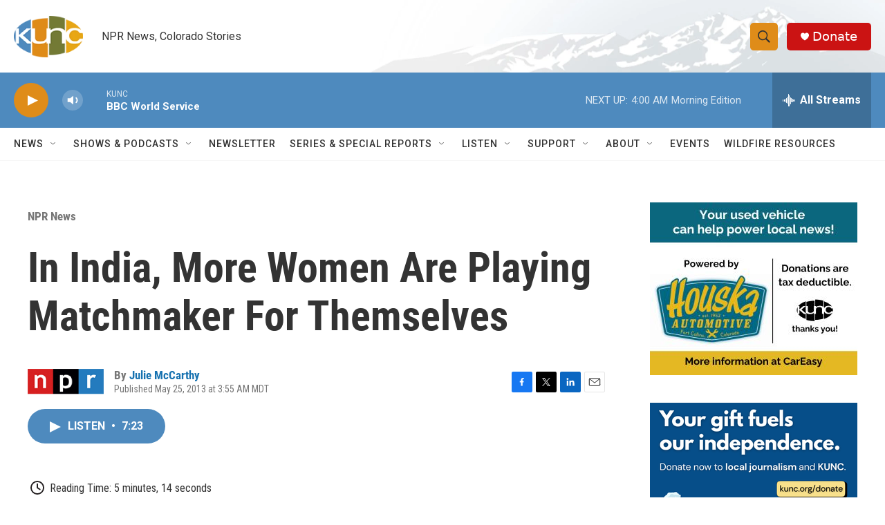

--- FILE ---
content_type: text/html;charset=UTF-8
request_url: https://www.kunc.org/npr-news/2013-05-25/in-india-more-women-are-playing-matchmaker-for-themselves
body_size: 42501
content:
<!DOCTYPE html>
<html class="ArtP aside" lang="en">
    <head>
    <meta charset="UTF-8">

    

    <style data-cssvarsponyfill="true">
        :root { --siteBgColorInverse: #121212; --primaryTextColorInverse: #ffffff; --secondaryTextColorInverse: #cccccc; --tertiaryTextColorInverse: #cccccc; --headerBgColorInverse: #000000; --headerBorderColorInverse: #858585; --headerTextColorInverse: #ffffff; --secC1_Inverse: #a2a2a2; --secC4_Inverse: #282828; --headerNavBarBgColorInverse: #121212; --headerMenuBgColorInverse: #ffffff; --headerMenuTextColorInverse: #6b2b85; --headerMenuTextColorHoverInverse: #6b2b85; --liveBlogTextColorInverse: #ffffff; --applyButtonColorInverse: #4485D5; --applyButtonTextColorInverse: #4485D5; --siteBgColor: #ffffff; --primaryTextColor: #333333; --secondaryTextColor: #666666; --secC1: #767676; --secC4: #f5f5f5; --secC5: #ffffff; --siteBgColor: #ffffff; --siteInverseBgColor: #000000; --linkColor: #1772b0; --linkHoverColor: #125c8e; --headerBgColor: #ffffff; --headerBgColorInverse: #000000; --headerBorderColor: #e6e6e6; --headerBorderColorInverse: #858585; --tertiaryTextColor: #1c1c1c; --headerTextColor: #333333; --buttonTextColor: #ffffff; --headerNavBarBgColor: #ffffff; --headerNavBarTextColor: #333333; --headerMenuBgColor: #ffffff; --headerMenuTextColor: #333333; --headerMenuTextColorHover: #68ac4d; --liveBlogTextColor: #282829; --applyButtonColor: #194173; --applyButtonTextColor: #2c4273; --primaryColor1: #4e8abe; --primaryColor2: #df8c19; --breakingColor: #ff6f00; --secC2: #cccccc; --secC3: #e6e6e6; --secC5: #ffffff; --linkColor: #1772b0; --linkHoverColor: #125c8e; --donateBGColor: #cb1313; --headerIconColor: #ffffff; --hatButtonBgColor: #ffffff; --hatButtonBgHoverColor: #411c58; --hatButtonBorderColor: #411c58; --hatButtonBorderHoverColor: #ffffff; --hatButtoniconColor: #d62021; --hatButtonTextColor: #411c58; --hatButtonTextHoverColor: #ffffff; --footerTextColor: #ffffff; --footerTextBgColor: #ffffff; --footerPartnersBgColor: #000000; --listBorderColor: #030202; --gridBorderColor: #e6e6e6; --tagButtonBorderColor: #1772b0; --tagButtonTextColor: #1772b0; --breakingTextColor: #ffffff; --sectionTextColor: #ffffff; --contentWidth: 1240px; --primaryHeadlineFont: sans-serif; --secHlFont: sans-serif; --bodyFont: sans-serif; --colorWhite: #ffffff; --colorBlack: #000000;} .fonts-loaded { --primaryHeadlineFont: "Roboto Condensed"; --secHlFont: "Roboto Condensed"; --bodyFont: "Roboto"; --liveBlogBodyFont: "Roboto";}
    </style>

    
    <meta property="og:title" content="In India, More Women Are Playing Matchmaker For Themselves">

    <meta property="og:url" content="https://www.kunc.org/npr-news/2013-05-25/in-india-more-women-are-playing-matchmaker-for-themselves">

    <meta property="og:image" content="https://npr.brightspotcdn.com/dims4/default/4c7cfa5/2147483647/strip/true/crop/2600x1365+0+181/resize/1200x630!/quality/90/?url=https%3A%2F%2Fmedia.npr.org%2Fassets%2Fimg%2F2013%2F05%2F24%2Findia_courting_custom-8102bfc8a320d764471b055c1b3be9b7307f78a7.jpg">

    
    <meta property="og:image:url" content="https://npr.brightspotcdn.com/dims4/default/4c7cfa5/2147483647/strip/true/crop/2600x1365+0+181/resize/1200x630!/quality/90/?url=https%3A%2F%2Fmedia.npr.org%2Fassets%2Fimg%2F2013%2F05%2F24%2Findia_courting_custom-8102bfc8a320d764471b055c1b3be9b7307f78a7.jpg">
    
    <meta property="og:image:width" content="1200">
    <meta property="og:image:height" content="630">
    <meta property="og:image:type" content="image/jpeg">
    
    <meta property="og:image:alt" content="A bride and groom exchange rings during a traditional Indian wedding ceremony. Although most marriages in India are still arranged, a growing number of women are taking matters of the heart into their own hands, using social networking clubs and matrimonial websites.">
    

    <meta property="og:description" content="With rising economic power, a new generation of Indian women is giving matchmaking a modern twist. While most Indian marriages are still arranged, single women are increasingly making their own choices, meeting potential mates via marriage-focused websites and companies that organize group outings.">

    <meta property="og:site_name" content="KUNC">



    <meta property="og:type" content="article">

    <meta property="article:author" content="https://www.kunc.org/people/julie-mccarthy">

    <meta property="article:published_time" content="2013-05-25T09:55:00">

    <meta property="article:modified_time" content="2020-08-04T19:07:09.3">

    <meta property="article:section" content="NPR News">

    <meta property="article:tag" content="Series: The Changing Lives Of Women">

    <meta property="article:tag" content="Weekend Edition Saturday">

    <meta property="article:tag" content="India">
<meta name="disqus.shortname" content="npr-kunc">
<meta name="disqus.url" content="https://www.kunc.org/npr-news/2013-05-25/in-india-more-women-are-playing-matchmaker-for-themselves">
<meta name="disqus.title" content="In India, More Women Are Playing Matchmaker For Themselves">
<meta name="disqus.identifier" content="00000170-433f-d1f3-a978-efffb3e703d7">
    
    <meta name="twitter:card" content="summary_large_image"/>
    
    
    
    
    <meta name="twitter:description" content="With rising economic power, a new generation of Indian women is giving matchmaking a modern twist. While most Indian marriages are still arranged, single women are increasingly making their own choices, meeting potential mates via marriage-focused websites and companies that organize group outings."/>
    
    
    <meta name="twitter:image" content="https://npr.brightspotcdn.com/dims4/default/82f0d7e/2147483647/strip/true/crop/2600x1463+0+132/resize/1200x675!/quality/90/?url=https%3A%2F%2Fmedia.npr.org%2Fassets%2Fimg%2F2013%2F05%2F24%2Findia_courting_custom-8102bfc8a320d764471b055c1b3be9b7307f78a7.jpg"/>

    
    <meta name="twitter:image:alt" content="A bride and groom exchange rings during a traditional Indian wedding ceremony. Although most marriages in India are still arranged, a growing number of women are taking matters of the heart into their own hands, using social networking clubs and matrimonial websites."/>
    
    
    
    
    <meta name="twitter:title" content="In India, More Women Are Playing Matchmaker For Themselves"/>
    

    <meta property="fb:app_id" content="486109916141311">




    <link data-cssvarsponyfill="true" class="Webpack-css" rel="stylesheet" href="https://npr.brightspotcdn.com/resource/00000177-1bc0-debb-a57f-dfcf4a950000/styleguide/All.min.0db89f2a608a6b13cec2d9fc84f71c45.gz.css">

    

    <style>.FooterNavigation-items-item {
    display: inline-block
}</style>
<style>[class*='-articleBody'] > ul,
[class*='-articleBody'] > ul ul {
    list-style-type: disc;
}</style>
<style>.readingTime {
  /* Default paragraph styles */
  color: var(--primaryTextColor);
  font-family: "Roboto Condensed", Arial, Helvetica, sans-serif;
  font-size: var(--body-2);
  font-weight: 400;
  line-height: 1.5;
}

.readingTime p {
  border-bottom: 1px solid var(--secC3);
  padding-bottom: 0.75rem;
}

.readingTime p::before {
  /* Clock icon */
  /* Font Awesome Free 6.7.2 by @fontawesome - https://fontawesome.com License - https://fontawesome.com/license/free Copyright 2025 Fonticons, Inc. */
  /* Set the clock icon color in fill, replacing # with %23 */
  background-image: url('data:image/svg+xml,<svg fill="%23231f20" xmlns="http://www.w3.org/2000/svg" viewBox="0 0 512 512"><path d="M464 256A208 208 0 1 1 48 256a208 208 0 1 1 416 0zM0 256a256 256 0 1 0 512 0A256 256 0 1 0 0 256zM232 120l0 136c0 8 4 15.5 10.7 20l96 64c11 7.4 25.9 4.4 33.3-6.7s4.4-25.9-6.7-33.3L280 243.2 280 120c0-13.3-10.7-24-24-24s-24 10.7-24 24z"/></svg>');
  content: '';
  display: inline-block;
  position: relative;
  bottom: -0.25em;
  margin-right: 0.5em;
  margin-left: 0.25em;
  height: 1.25em;
  width: 1.25em;
}

/* Negate the margins added to HtmlModules; add margins back only if the message is present */
.readingTime {
  margin-top: -20px;
  margin-bottom: -20px;
}

.readingTime p {
  margin-top: 40px; /* 20px negative margin + 20px paragraph margin */
  margin-bottom: 40px;
}

@media only screen and (min-width: 768px) {
  .readingTime {
    margin-top: -50px;
    margin-bottom: -50px;
  }

  .readingTime p {
    margin-top: 70px; /* 50px negative margin + 20px paragraph margin */
    margin-bottom: 70px;
  }
}</style>


    <meta name="viewport" content="width=device-width, initial-scale=1, viewport-fit=cover"><title>In India, More Women Are Playing Matchmaker For Themselves | KUNC</title><meta name="description" content="With rising economic power, a new generation of Indian women is giving matchmaking a modern twist. While most Indian marriages are still arranged, single women are increasingly making their own choices, meeting potential mates via marriage-focused websites and companies that organize group outings."><link rel="canonical" href="https://www.npr.org/sections/parallels/2013/05/25/186448949/In-India-More-Women-Are-Playing-Matchmaker-For-Themselves"><meta name="brightspot.contentId" content="00000170-433f-d1f3-a978-efffb3e703d7"><link rel="apple-touch-icon"sizes="180x180"href="/apple-touch-icon.png"><link rel="icon"type="image/png"href="/favicon-32x32.png"><link rel="icon"type="image/png"href="/favicon-16x16.png">
    
    
    <meta name="brightspot-dataLayer" content="{
  &quot;author&quot; : &quot;Julie McCarthy&quot;,
  &quot;bspStoryId&quot; : &quot;00000170-433f-d1f3-a978-efffb3e703d7&quot;,
  &quot;category&quot; : &quot;NPR News&quot;,
  &quot;inlineAudio&quot; : 1,
  &quot;keywords&quot; : &quot;Series: The Changing Lives Of Women,Weekend Edition Saturday,India&quot;,
  &quot;nprCmsSite&quot; : true,
  &quot;nprStoryId&quot; : &quot;186448949&quot;,
  &quot;pageType&quot; : &quot;news-story&quot;,
  &quot;program&quot; : &quot;Weekend Edition Saturday&quot;,
  &quot;publishedDate&quot; : &quot;2013-05-25T03:55:00Z&quot;,
  &quot;siteName&quot; : &quot;KUNC&quot;,
  &quot;station&quot; : &quot;KUNC&quot;,
  &quot;stationOrgId&quot; : &quot;1177&quot;,
  &quot;storyOrgId&quot; : &quot;s1&quot;,
  &quot;storyTheme&quot; : &quot;news-story&quot;,
  &quot;storyTitle&quot; : &quot;In India, More Women Are Playing Matchmaker For Themselves&quot;,
  &quot;timezone&quot; : &quot;US/Mountain&quot;,
  &quot;wordCount&quot; : 0,
  &quot;series&quot; : &quot;&quot;
}">
    <script id="brightspot-dataLayer">
        (function () {
            var dataValue = document.head.querySelector('meta[name="brightspot-dataLayer"]').content;
            if (dataValue) {
                window.brightspotDataLayer = JSON.parse(dataValue);
            }
        })();
    </script>

    <link rel="amphtml" href="https://www.kunc.org/npr-news/2013-05-25/in-india-more-women-are-playing-matchmaker-for-themselves?_amp=true">

    

    
    <script src="https://npr.brightspotcdn.com/resource/00000177-1bc0-debb-a57f-dfcf4a950000/styleguide/All.min.fd8f7fccc526453c829dde80fc7c2ef5.gz.js" async></script>
    

    <script type="application/ld+json">{"@context":"http://schema.org","@type":"ListenAction","description":"With rising economic power, a new generation of Indian women is giving matchmaking a modern twist. While most Indian marriages are still arranged, single women are increasingly making their own choices, meeting potential mates via marriage-focused websites and companies that organize group outings.","name":"In India, More Women Are Playing Matchmaker For Themselves"}</script><script type="application/ld+json">{"@context":"http://schema.org","@type":"BreadcrumbList","itemListElement":[{"@context":"http://schema.org","@type":"ListItem","item":"https://www.kunc.org/npr-news","name":"NPR News","position":"1"}]}</script><!-- no longer used, moved disqus script to be loaded by ps-disqus-comment-module.js to avoid errors --><meta name="gtm-dataLayer" content="{
  &quot;gtmAuthor&quot; : &quot;Julie McCarthy&quot;,
  &quot;gtmBspStoryId&quot; : &quot;00000170-433f-d1f3-a978-efffb3e703d7&quot;,
  &quot;gtmCategory&quot; : &quot;NPR News&quot;,
  &quot;gtmInlineAudio&quot; : 1,
  &quot;gtmKeywords&quot; : &quot;Series: The Changing Lives Of Women,Weekend Edition Saturday,India&quot;,
  &quot;gtmNprCmsSite&quot; : true,
  &quot;gtmNprStoryId&quot; : &quot;186448949&quot;,
  &quot;gtmPageType&quot; : &quot;news-story&quot;,
  &quot;gtmProgram&quot; : &quot;Weekend Edition Saturday&quot;,
  &quot;gtmPublishedDate&quot; : &quot;2013-05-25T03:55:00Z&quot;,
  &quot;gtmSiteName&quot; : &quot;KUNC&quot;,
  &quot;gtmStation&quot; : &quot;KUNC&quot;,
  &quot;gtmStationOrgId&quot; : &quot;1177&quot;,
  &quot;gtmStoryOrgId&quot; : &quot;s1&quot;,
  &quot;gtmStoryTheme&quot; : &quot;news-story&quot;,
  &quot;gtmStoryTitle&quot; : &quot;In India, More Women Are Playing Matchmaker For Themselves&quot;,
  &quot;gtmTimezone&quot; : &quot;US/Mountain&quot;,
  &quot;gtmWordCount&quot; : 0,
  &quot;gtmSeries&quot; : &quot;&quot;
}"><script>

    (function () {
        var dataValue = document.head.querySelector('meta[name="gtm-dataLayer"]').content;
        if (dataValue) {
            window.dataLayer = window.dataLayer || [];
            dataValue = JSON.parse(dataValue);
            dataValue['event'] = 'gtmFirstView';
            window.dataLayer.push(dataValue);
        }
    })();

    (function(w,d,s,l,i){w[l]=w[l]||[];w[l].push({'gtm.start':
            new Date().getTime(),event:'gtm.js'});var f=d.getElementsByTagName(s)[0],
        j=d.createElement(s),dl=l!='dataLayer'?'&l='+l:'';j.async=true;j.src=
        'https://www.googletagmanager.com/gtm.js?id='+i+dl;f.parentNode.insertBefore(j,f);
})(window,document,'script','dataLayer','GTM-N39QFDR');</script><script>

  window.fbAsyncInit = function() {
      FB.init({
          
              appId : '486109916141311',
          
          xfbml : true,
          version : 'v2.9'
      });
  };

  (function(d, s, id){
     var js, fjs = d.getElementsByTagName(s)[0];
     if (d.getElementById(id)) {return;}
     js = d.createElement(s); js.id = id;
     js.src = "//connect.facebook.net/en_US/sdk.js";
     fjs.parentNode.insertBefore(js, fjs);
   }(document, 'script', 'facebook-jssdk'));
</script>
<script type="application/ld+json">{"@context":"http://schema.org","@type":"NewsArticle","author":[{"@context":"http://schema.org","@type":"Person","name":"Julie McCarthy","url":"https://www.kunc.org/people/julie-mccarthy"}],"dateModified":"2020-08-04T15:07:09Z","datePublished":"2013-05-25T05:55:00Z","headline":"In India, More Women Are Playing Matchmaker For Themselves","image":{"@context":"http://schema.org","@type":"ImageObject","url":"https://media.npr.org/assets/img/2013/05/24/india_courting_custom-8102bfc8a320d764471b055c1b3be9b7307f78a7.jpg"},"mainEntityOfPage":{"@type":"NewsArticle","@id":"https://www.kunc.org/npr-news/2013-05-25/in-india-more-women-are-playing-matchmaker-for-themselves"},"publisher":{"@type":"Organization","name":"KUNC","logo":{"@context":"http://schema.org","@type":"ImageObject","height":"60","url":"https://npr.brightspotcdn.com/dims4/default/fff70f6/2147483647/resize/x60/quality/90/?url=http%3A%2F%2Fnpr-brightspot.s3.amazonaws.com%2F27%2F0e%2Fcefb97524d20827bb03b50416f0c%2Fkunc-header-logo.png","width":"100"}}}</script><script async="async" src="https://securepubads.g.doubleclick.net/tag/js/gpt.js"></script>
<script type="text/javascript">
    // Google tag setup
    var googletag = googletag || {};
    googletag.cmd = googletag.cmd || [];

    googletag.cmd.push(function () {
        // @see https://developers.google.com/publisher-tag/reference#googletag.PubAdsService_enableLazyLoad
        googletag.pubads().enableLazyLoad({
            fetchMarginPercent: 100, // fetch and render ads within this % of viewport
            renderMarginPercent: 100,
            mobileScaling: 1  // Same on mobile.
        });

        googletag.pubads().enableSingleRequest()
        googletag.pubads().enableAsyncRendering()
        googletag.pubads().collapseEmptyDivs()
        googletag.pubads().disableInitialLoad()
        googletag.enableServices()
    })
</script>
<script>window.addEventListener('DOMContentLoaded', (event) => {
    window.nulldurationobserver = new MutationObserver(function (mutations) {
        document.querySelectorAll('.StreamPill-duration').forEach(pill => { 
      if (pill.innerText == "LISTENNULL") {
         pill.innerText = "LISTEN"
      } 
    });
      });

      window.nulldurationobserver.observe(document.body, {
        childList: true,
        subtree: true
      });
});
</script>


    <script>
        var head = document.getElementsByTagName('head')
        head = head[0]
        var link = document.createElement('link');
        link.setAttribute('href', 'https://fonts.googleapis.com/css?family=Roboto Condensed|Roboto|Roboto:400,500,700&display=swap');
        var relList = link.relList;

        if (relList && relList.supports('preload')) {
            link.setAttribute('as', 'style');
            link.setAttribute('rel', 'preload');
            link.setAttribute('onload', 'this.rel="stylesheet"');
            link.setAttribute('crossorigin', 'anonymous');
        } else {
            link.setAttribute('rel', 'stylesheet');
        }

        head.appendChild(link);
    </script>
</head>


    <body class="Page-body" data-content-width="1240px">
    <noscript>
    <iframe src="https://www.googletagmanager.com/ns.html?id=GTM-N39QFDR" height="0" width="0" style="display:none;visibility:hidden"></iframe>
</noscript>
        

    <!-- Putting icons here, so we don't have to include in a bunch of -body hbs's -->
<svg xmlns="http://www.w3.org/2000/svg" style="display:none" id="iconsMap1" class="iconsMap">
    <symbol id="play-icon" viewBox="0 0 115 115">
        <polygon points="0,0 115,57.5 0,115" fill="currentColor" />
    </symbol>
    <symbol id="grid" viewBox="0 0 32 32">
            <g>
                <path d="M6.4,5.7 C6.4,6.166669 6.166669,6.4 5.7,6.4 L0.7,6.4 C0.233331,6.4 0,6.166669 0,5.7 L0,0.7 C0,0.233331 0.233331,0 0.7,0 L5.7,0 C6.166669,0 6.4,0.233331 6.4,0.7 L6.4,5.7 Z M19.2,5.7 C19.2,6.166669 18.966669,6.4 18.5,6.4 L13.5,6.4 C13.033331,6.4 12.8,6.166669 12.8,5.7 L12.8,0.7 C12.8,0.233331 13.033331,0 13.5,0 L18.5,0 C18.966669,0 19.2,0.233331 19.2,0.7 L19.2,5.7 Z M32,5.7 C32,6.166669 31.766669,6.4 31.3,6.4 L26.3,6.4 C25.833331,6.4 25.6,6.166669 25.6,5.7 L25.6,0.7 C25.6,0.233331 25.833331,0 26.3,0 L31.3,0 C31.766669,0 32,0.233331 32,0.7 L32,5.7 Z M6.4,18.5 C6.4,18.966669 6.166669,19.2 5.7,19.2 L0.7,19.2 C0.233331,19.2 0,18.966669 0,18.5 L0,13.5 C0,13.033331 0.233331,12.8 0.7,12.8 L5.7,12.8 C6.166669,12.8 6.4,13.033331 6.4,13.5 L6.4,18.5 Z M19.2,18.5 C19.2,18.966669 18.966669,19.2 18.5,19.2 L13.5,19.2 C13.033331,19.2 12.8,18.966669 12.8,18.5 L12.8,13.5 C12.8,13.033331 13.033331,12.8 13.5,12.8 L18.5,12.8 C18.966669,12.8 19.2,13.033331 19.2,13.5 L19.2,18.5 Z M32,18.5 C32,18.966669 31.766669,19.2 31.3,19.2 L26.3,19.2 C25.833331,19.2 25.6,18.966669 25.6,18.5 L25.6,13.5 C25.6,13.033331 25.833331,12.8 26.3,12.8 L31.3,12.8 C31.766669,12.8 32,13.033331 32,13.5 L32,18.5 Z M6.4,31.3 C6.4,31.766669 6.166669,32 5.7,32 L0.7,32 C0.233331,32 0,31.766669 0,31.3 L0,26.3 C0,25.833331 0.233331,25.6 0.7,25.6 L5.7,25.6 C6.166669,25.6 6.4,25.833331 6.4,26.3 L6.4,31.3 Z M19.2,31.3 C19.2,31.766669 18.966669,32 18.5,32 L13.5,32 C13.033331,32 12.8,31.766669 12.8,31.3 L12.8,26.3 C12.8,25.833331 13.033331,25.6 13.5,25.6 L18.5,25.6 C18.966669,25.6 19.2,25.833331 19.2,26.3 L19.2,31.3 Z M32,31.3 C32,31.766669 31.766669,32 31.3,32 L26.3,32 C25.833331,32 25.6,31.766669 25.6,31.3 L25.6,26.3 C25.6,25.833331 25.833331,25.6 26.3,25.6 L31.3,25.6 C31.766669,25.6 32,25.833331 32,26.3 L32,31.3 Z" id=""></path>
            </g>
    </symbol>
    <symbol id="radio-stream" width="18" height="19" viewBox="0 0 18 19">
        <g fill="currentColor" fill-rule="nonzero">
            <path d="M.5 8c-.276 0-.5.253-.5.565v1.87c0 .312.224.565.5.565s.5-.253.5-.565v-1.87C1 8.253.776 8 .5 8zM2.5 8c-.276 0-.5.253-.5.565v1.87c0 .312.224.565.5.565s.5-.253.5-.565v-1.87C3 8.253 2.776 8 2.5 8zM3.5 7c-.276 0-.5.276-.5.617v3.766c0 .34.224.617.5.617s.5-.276.5-.617V7.617C4 7.277 3.776 7 3.5 7zM5.5 6c-.276 0-.5.275-.5.613v5.774c0 .338.224.613.5.613s.5-.275.5-.613V6.613C6 6.275 5.776 6 5.5 6zM6.5 4c-.276 0-.5.26-.5.58v8.84c0 .32.224.58.5.58s.5-.26.5-.58V4.58C7 4.26 6.776 4 6.5 4zM8.5 0c-.276 0-.5.273-.5.61v17.78c0 .337.224.61.5.61s.5-.273.5-.61V.61C9 .273 8.776 0 8.5 0zM9.5 2c-.276 0-.5.274-.5.612v14.776c0 .338.224.612.5.612s.5-.274.5-.612V2.612C10 2.274 9.776 2 9.5 2zM11.5 5c-.276 0-.5.276-.5.616v8.768c0 .34.224.616.5.616s.5-.276.5-.616V5.616c0-.34-.224-.616-.5-.616zM12.5 6c-.276 0-.5.262-.5.584v4.832c0 .322.224.584.5.584s.5-.262.5-.584V6.584c0-.322-.224-.584-.5-.584zM14.5 7c-.276 0-.5.29-.5.647v3.706c0 .357.224.647.5.647s.5-.29.5-.647V7.647C15 7.29 14.776 7 14.5 7zM15.5 8c-.276 0-.5.253-.5.565v1.87c0 .312.224.565.5.565s.5-.253.5-.565v-1.87c0-.312-.224-.565-.5-.565zM17.5 8c-.276 0-.5.253-.5.565v1.87c0 .312.224.565.5.565s.5-.253.5-.565v-1.87c0-.312-.224-.565-.5-.565z"/>
        </g>
    </symbol>
    <symbol id="icon-magnify" viewBox="0 0 31 31">
        <g>
            <path fill-rule="evenodd" d="M22.604 18.89l-.323.566 8.719 8.8L28.255 31l-8.719-8.8-.565.404c-2.152 1.346-4.386 2.018-6.7 2.018-3.39 0-6.284-1.21-8.679-3.632C1.197 18.568 0 15.66 0 12.27c0-3.39 1.197-6.283 3.592-8.678C5.987 1.197 8.88 0 12.271 0c3.39 0 6.283 1.197 8.678 3.592 2.395 2.395 3.593 5.288 3.593 8.679 0 2.368-.646 4.574-1.938 6.62zM19.162 5.77C17.322 3.925 15.089 3 12.46 3c-2.628 0-4.862.924-6.702 2.77C3.92 7.619 3 9.862 3 12.5c0 2.639.92 4.882 2.76 6.73C7.598 21.075 9.832 22 12.46 22c2.629 0 4.862-.924 6.702-2.77C21.054 17.33 22 15.085 22 12.5c0-2.586-.946-4.83-2.838-6.73z"/>
        </g>
    </symbol>
    <symbol id="burger-menu" viewBox="0 0 14 10">
        <g>
            <path fill-rule="evenodd" d="M0 5.5v-1h14v1H0zM0 1V0h14v1H0zm0 9V9h14v1H0z"></path>
        </g>
    </symbol>
    <symbol id="close-x" viewBox="0 0 14 14">
        <g>
            <path fill-rule="nonzero" d="M6.336 7L0 .664.664 0 7 6.336 13.336 0 14 .664 7.664 7 14 13.336l-.664.664L7 7.664.664 14 0 13.336 6.336 7z"></path>
        </g>
    </symbol>
    <symbol id="share-more-arrow" viewBox="0 0 512 512" style="enable-background:new 0 0 512 512;">
        <g>
            <g>
                <path d="M512,241.7L273.643,3.343v156.152c-71.41,3.744-138.015,33.337-188.958,84.28C30.075,298.384,0,370.991,0,448.222v60.436
                    l29.069-52.985c45.354-82.671,132.173-134.027,226.573-134.027c5.986,0,12.004,0.212,18.001,0.632v157.779L512,241.7z
                    M255.642,290.666c-84.543,0-163.661,36.792-217.939,98.885c26.634-114.177,129.256-199.483,251.429-199.483h15.489V78.131
                    l163.568,163.568L304.621,405.267V294.531l-13.585-1.683C279.347,291.401,267.439,290.666,255.642,290.666z"></path>
            </g>
        </g>
    </symbol>
    <symbol id="chevron" viewBox="0 0 100 100">
        <g>
            <path d="M22.4566257,37.2056786 L-21.4456527,71.9511488 C-22.9248661,72.9681457 -24.9073712,72.5311671 -25.8758148,70.9765924 L-26.9788683,69.2027424 C-27.9450684,67.6481676 -27.5292733,65.5646602 -26.0500598,64.5484493 L20.154796,28.2208967 C21.5532435,27.2597011 23.3600078,27.2597011 24.759951,28.2208967 L71.0500598,64.4659264 C72.5292733,65.4829232 72.9450684,67.5672166 71.9788683,69.1217913 L70.8750669,70.8956413 C69.9073712,72.4502161 67.9241183,72.8848368 66.4449048,71.8694118 L22.4566257,37.2056786 Z" id="Transparent-Chevron" transform="translate(22.500000, 50.000000) rotate(90.000000) translate(-22.500000, -50.000000) "></path>
        </g>
    </symbol>
</svg>

<svg xmlns="http://www.w3.org/2000/svg" style="display:none" id="iconsMap2" class="iconsMap">
    <symbol id="mono-icon-facebook" viewBox="0 0 10 19">
        <path fill-rule="evenodd" d="M2.707 18.25V10.2H0V7h2.707V4.469c0-1.336.375-2.373 1.125-3.112C4.582.62 5.578.25 6.82.25c1.008 0 1.828.047 2.461.14v2.848H7.594c-.633 0-1.067.14-1.301.422-.188.235-.281.61-.281 1.125V7H9l-.422 3.2H6.012v8.05H2.707z"></path>
    </symbol>
    <symbol id="mono-icon-instagram" viewBox="0 0 17 17">
        <g>
            <path fill-rule="evenodd" d="M8.281 4.207c.727 0 1.4.182 2.022.545a4.055 4.055 0 0 1 1.476 1.477c.364.62.545 1.294.545 2.021 0 .727-.181 1.4-.545 2.021a4.055 4.055 0 0 1-1.476 1.477 3.934 3.934 0 0 1-2.022.545c-.726 0-1.4-.182-2.021-.545a4.055 4.055 0 0 1-1.477-1.477 3.934 3.934 0 0 1-.545-2.021c0-.727.182-1.4.545-2.021A4.055 4.055 0 0 1 6.26 4.752a3.934 3.934 0 0 1 2.021-.545zm0 6.68a2.54 2.54 0 0 0 1.864-.774 2.54 2.54 0 0 0 .773-1.863 2.54 2.54 0 0 0-.773-1.863 2.54 2.54 0 0 0-1.864-.774 2.54 2.54 0 0 0-1.863.774 2.54 2.54 0 0 0-.773 1.863c0 .727.257 1.348.773 1.863a2.54 2.54 0 0 0 1.863.774zM13.45 4.03c-.023.258-.123.48-.299.668a.856.856 0 0 1-.65.281.913.913 0 0 1-.668-.28.913.913 0 0 1-.281-.669c0-.258.094-.48.281-.668a.913.913 0 0 1 .668-.28c.258 0 .48.093.668.28.187.188.281.41.281.668zm2.672.95c.023.656.035 1.746.035 3.269 0 1.523-.017 2.62-.053 3.287-.035.668-.134 1.248-.298 1.74a4.098 4.098 0 0 1-.967 1.53 4.098 4.098 0 0 1-1.53.966c-.492.164-1.072.264-1.74.3-.668.034-1.763.052-3.287.052-1.523 0-2.619-.018-3.287-.053-.668-.035-1.248-.146-1.74-.334a3.747 3.747 0 0 1-1.53-.931 4.098 4.098 0 0 1-.966-1.53c-.164-.492-.264-1.072-.299-1.74C.424 10.87.406 9.773.406 8.25S.424 5.63.46 4.963c.035-.668.135-1.248.299-1.74.21-.586.533-1.096.967-1.53A4.098 4.098 0 0 1 3.254.727c.492-.164 1.072-.264 1.74-.3C5.662.394 6.758.376 8.281.376c1.524 0 2.62.018 3.287.053.668.035 1.248.135 1.74.299a4.098 4.098 0 0 1 2.496 2.496c.165.492.27 1.078.317 1.757zm-1.687 7.91c.14-.399.234-1.032.28-1.899.024-.515.036-1.242.036-2.18V7.689c0-.961-.012-1.688-.035-2.18-.047-.89-.14-1.524-.281-1.899a2.537 2.537 0 0 0-1.512-1.511c-.375-.14-1.008-.235-1.899-.282a51.292 51.292 0 0 0-2.18-.035H7.72c-.938 0-1.664.012-2.18.035-.867.047-1.5.141-1.898.282a2.537 2.537 0 0 0-1.512 1.511c-.14.375-.234 1.008-.281 1.899a51.292 51.292 0 0 0-.036 2.18v1.125c0 .937.012 1.664.036 2.18.047.866.14 1.5.28 1.898.306.726.81 1.23 1.513 1.511.398.141 1.03.235 1.898.282.516.023 1.242.035 2.18.035h1.125c.96 0 1.687-.012 2.18-.035.89-.047 1.523-.141 1.898-.282.726-.304 1.23-.808 1.512-1.511z"></path>
        </g>
    </symbol>
    <symbol id="mono-icon-email" viewBox="0 0 512 512">
        <g>
            <path d="M67,148.7c11,5.8,163.8,89.1,169.5,92.1c5.7,3,11.5,4.4,20.5,4.4c9,0,14.8-1.4,20.5-4.4c5.7-3,158.5-86.3,169.5-92.1
                c4.1-2.1,11-5.9,12.5-10.2c2.6-7.6-0.2-10.5-11.3-10.5H257H65.8c-11.1,0-13.9,3-11.3,10.5C56,142.9,62.9,146.6,67,148.7z"></path>
            <path d="M455.7,153.2c-8.2,4.2-81.8,56.6-130.5,88.1l82.2,92.5c2,2,2.9,4.4,1.8,5.6c-1.2,1.1-3.8,0.5-5.9-1.4l-98.6-83.2
                c-14.9,9.6-25.4,16.2-27.2,17.2c-7.7,3.9-13.1,4.4-20.5,4.4c-7.4,0-12.8-0.5-20.5-4.4c-1.9-1-12.3-7.6-27.2-17.2l-98.6,83.2
                c-2,2-4.7,2.6-5.9,1.4c-1.2-1.1-0.3-3.6,1.7-5.6l82.1-92.5c-48.7-31.5-123.1-83.9-131.3-88.1c-8.8-4.5-9.3,0.8-9.3,4.9
                c0,4.1,0,205,0,205c0,9.3,13.7,20.9,23.5,20.9H257h185.5c9.8,0,21.5-11.7,21.5-20.9c0,0,0-201,0-205
                C464,153.9,464.6,148.7,455.7,153.2z"></path>
        </g>
    </symbol>
    <symbol id="default-image" width="24" height="24" viewBox="0 0 24 24" fill="none" stroke="currentColor" stroke-width="2" stroke-linecap="round" stroke-linejoin="round" class="feather feather-image">
        <rect x="3" y="3" width="18" height="18" rx="2" ry="2"></rect>
        <circle cx="8.5" cy="8.5" r="1.5"></circle>
        <polyline points="21 15 16 10 5 21"></polyline>
    </symbol>
    <symbol id="icon-email" width="18px" viewBox="0 0 20 14">
        <g id="Symbols" stroke="none" stroke-width="1" fill="none" fill-rule="evenodd" stroke-linecap="round" stroke-linejoin="round">
            <g id="social-button-bar" transform="translate(-125.000000, -8.000000)" stroke="#000000">
                <g id="Group-2" transform="translate(120.000000, 0.000000)">
                    <g id="envelope" transform="translate(6.000000, 9.000000)">
                        <path d="M17.5909091,10.6363636 C17.5909091,11.3138182 17.0410909,11.8636364 16.3636364,11.8636364 L1.63636364,11.8636364 C0.958909091,11.8636364 0.409090909,11.3138182 0.409090909,10.6363636 L0.409090909,1.63636364 C0.409090909,0.958090909 0.958909091,0.409090909 1.63636364,0.409090909 L16.3636364,0.409090909 C17.0410909,0.409090909 17.5909091,0.958090909 17.5909091,1.63636364 L17.5909091,10.6363636 L17.5909091,10.6363636 Z" id="Stroke-406"></path>
                        <polyline id="Stroke-407" points="17.1818182 0.818181818 9 7.36363636 0.818181818 0.818181818"></polyline>
                    </g>
                </g>
            </g>
        </g>
    </symbol>
    <symbol id="mono-icon-print" viewBox="0 0 12 12">
        <g fill-rule="evenodd">
            <path fill-rule="nonzero" d="M9 10V7H3v3H1a1 1 0 0 1-1-1V4a1 1 0 0 1 1-1h10a1 1 0 0 1 1 1v3.132A2.868 2.868 0 0 1 9.132 10H9zm.5-4.5a1 1 0 1 0 0-2 1 1 0 0 0 0 2zM3 0h6v2H3z"></path>
            <path d="M4 8h4v4H4z"></path>
        </g>
    </symbol>
    <symbol id="mono-icon-copylink" viewBox="0 0 12 12">
        <g fill-rule="evenodd">
            <path d="M10.199 2.378c.222.205.4.548.465.897.062.332.016.614-.132.774L8.627 6.106c-.187.203-.512.232-.75-.014a.498.498 0 0 0-.706.028.499.499 0 0 0 .026.706 1.509 1.509 0 0 0 2.165-.04l1.903-2.06c.37-.398.506-.98.382-1.636-.105-.557-.392-1.097-.77-1.445L9.968.8C9.591.452 9.03.208 8.467.145 7.803.072 7.233.252 6.864.653L4.958 2.709a1.509 1.509 0 0 0 .126 2.161.5.5 0 1 0 .68-.734c-.264-.218-.26-.545-.071-.747L7.597 1.33c.147-.16.425-.228.76-.19.353.038.71.188.931.394l.91.843.001.001zM1.8 9.623c-.222-.205-.4-.549-.465-.897-.062-.332-.016-.614.132-.774l1.905-2.057c.187-.203.512-.232.75.014a.498.498 0 0 0 .706-.028.499.499 0 0 0-.026-.706 1.508 1.508 0 0 0-2.165.04L.734 7.275c-.37.399-.506.98-.382 1.637.105.557.392 1.097.77 1.445l.91.843c.376.35.937.594 1.5.656.664.073 1.234-.106 1.603-.507L7.04 9.291a1.508 1.508 0 0 0-.126-2.16.5.5 0 0 0-.68.734c.264.218.26.545.071.747l-1.904 2.057c-.147.16-.425.228-.76.191-.353-.038-.71-.188-.931-.394l-.91-.843z"></path>
            <path d="M8.208 3.614a.5.5 0 0 0-.707.028L3.764 7.677a.5.5 0 0 0 .734.68L8.235 4.32a.5.5 0 0 0-.027-.707"></path>
        </g>
    </symbol>
    <symbol id="mono-icon-linkedin" viewBox="0 0 16 17">
        <g fill-rule="evenodd">
            <path d="M3.734 16.125H.464V5.613h3.27zM2.117 4.172c-.515 0-.96-.188-1.336-.563A1.825 1.825 0 0 1 .22 2.273c0-.515.187-.96.562-1.335.375-.375.82-.563 1.336-.563.516 0 .961.188 1.336.563.375.375.563.82.563 1.335 0 .516-.188.961-.563 1.336-.375.375-.82.563-1.336.563zM15.969 16.125h-3.27v-5.133c0-.844-.07-1.453-.21-1.828-.259-.633-.762-.95-1.512-.95s-1.278.282-1.582.845c-.235.421-.352 1.043-.352 1.863v5.203H5.809V5.613h3.128v1.442h.036c.234-.469.609-.856 1.125-1.16.562-.375 1.218-.563 1.968-.563 1.524 0 2.59.48 3.2 1.441.468.774.703 1.97.703 3.586v5.766z"></path>
        </g>
    </symbol>
    <symbol id="mono-icon-pinterest" viewBox="0 0 512 512">
        <g>
            <path d="M256,32C132.3,32,32,132.3,32,256c0,91.7,55.2,170.5,134.1,205.2c-0.6-15.6-0.1-34.4,3.9-51.4
                c4.3-18.2,28.8-122.1,28.8-122.1s-7.2-14.3-7.2-35.4c0-33.2,19.2-58,43.2-58c20.4,0,30.2,15.3,30.2,33.6
                c0,20.5-13.1,51.1-19.8,79.5c-5.6,23.8,11.9,43.1,35.4,43.1c42.4,0,71-54.5,71-119.1c0-49.1-33.1-85.8-93.2-85.8
                c-67.9,0-110.3,50.7-110.3,107.3c0,19.5,5.8,33.3,14.8,43.9c4.1,4.9,4.7,6.9,3.2,12.5c-1.1,4.1-3.5,14-4.6,18
                c-1.5,5.7-6.1,7.7-11.2,5.6c-31.3-12.8-45.9-47-45.9-85.6c0-63.6,53.7-139.9,160.1-139.9c85.5,0,141.8,61.9,141.8,128.3
                c0,87.9-48.9,153.5-120.9,153.5c-24.2,0-46.9-13.1-54.7-27.9c0,0-13,51.6-15.8,61.6c-4.7,17.3-14,34.5-22.5,48
                c20.1,5.9,41.4,9.2,63.5,9.2c123.7,0,224-100.3,224-224C480,132.3,379.7,32,256,32z"></path>
        </g>
    </symbol>
    <symbol id="mono-icon-tumblr" viewBox="0 0 512 512">
        <g>
            <path d="M321.2,396.3c-11.8,0-22.4-2.8-31.5-8.3c-6.9-4.1-11.5-9.6-14-16.4c-2.6-6.9-3.6-22.3-3.6-46.4V224h96v-64h-96V48h-61.9
                c-2.7,21.5-7.5,44.7-14.5,58.6c-7,13.9-14,25.8-25.6,35.7c-11.6,9.9-25.6,17.9-41.9,23.3V224h48v140.4c0,19,2,33.5,5.9,43.5
                c4,10,11.1,19.5,21.4,28.4c10.3,8.9,22.8,15.7,37.3,20.5c14.6,4.8,31.4,7.2,50.4,7.2c16.7,0,30.3-1.7,44.7-5.1
                c14.4-3.4,30.5-9.3,48.2-17.6v-65.6C363.2,389.4,342.3,396.3,321.2,396.3z"></path>
        </g>
    </symbol>
    <symbol id="mono-icon-twitter" viewBox="0 0 1200 1227">
        <g>
            <path d="M714.163 519.284L1160.89 0H1055.03L667.137 450.887L357.328 0H0L468.492 681.821L0 1226.37H105.866L515.491
            750.218L842.672 1226.37H1200L714.137 519.284H714.163ZM569.165 687.828L521.697 619.934L144.011 79.6944H306.615L611.412
            515.685L658.88 583.579L1055.08 1150.3H892.476L569.165 687.854V687.828Z" fill="white"></path>
        </g>
    </symbol>
    <symbol id="mono-icon-youtube" viewBox="0 0 512 512">
        <g>
            <path fill-rule="evenodd" d="M508.6,148.8c0-45-33.1-81.2-74-81.2C379.2,65,322.7,64,265,64c-3,0-6,0-9,0s-6,0-9,0c-57.6,0-114.2,1-169.6,3.6
                c-40.8,0-73.9,36.4-73.9,81.4C1,184.6-0.1,220.2,0,255.8C-0.1,291.4,1,327,3.4,362.7c0,45,33.1,81.5,73.9,81.5
                c58.2,2.7,117.9,3.9,178.6,3.8c60.8,0.2,120.3-1,178.6-3.8c40.9,0,74-36.5,74-81.5c2.4-35.7,3.5-71.3,3.4-107
                C512.1,220.1,511,184.5,508.6,148.8z M207,353.9V157.4l145,98.2L207,353.9z"></path>
        </g>
    </symbol>
    <symbol id="mono-icon-flipboard" viewBox="0 0 500 500">
        <g>
            <path d="M0,0V500H500V0ZM400,200H300V300H200V400H100V100H400Z"></path>
        </g>
    </symbol>
    <symbol id="mono-icon-bluesky" viewBox="0 0 568 501">
        <g>
            <path d="M123.121 33.6637C188.241 82.5526 258.281 181.681 284 234.873C309.719 181.681 379.759 82.5526 444.879
            33.6637C491.866 -1.61183 568 -28.9064 568 57.9464C568 75.2916 558.055 203.659 552.222 224.501C531.947 296.954
            458.067 315.434 392.347 304.249C507.222 323.8 536.444 388.56 473.333 453.32C353.473 576.312 301.061 422.461
            287.631 383.039C285.169 375.812 284.017 372.431 284 375.306C283.983 372.431 282.831 375.812 280.369 383.039C266.939
            422.461 214.527 576.312 94.6667 453.32C31.5556 388.56 60.7778 323.8 175.653 304.249C109.933 315.434 36.0535
            296.954 15.7778 224.501C9.94525 203.659 0 75.2916 0 57.9464C0 -28.9064 76.1345 -1.61183 123.121 33.6637Z"
            fill="white">
            </path>
        </g>
    </symbol>
    <symbol id="mono-icon-threads" viewBox="0 0 192 192">
        <g>
            <path d="M141.537 88.9883C140.71 88.5919 139.87 88.2104 139.019 87.8451C137.537 60.5382 122.616 44.905 97.5619 44.745C97.4484 44.7443 97.3355 44.7443 97.222 44.7443C82.2364 44.7443 69.7731 51.1409 62.102 62.7807L75.881 72.2328C81.6116 63.5383 90.6052 61.6848 97.2286 61.6848C97.3051 61.6848 97.3819 61.6848 97.4576 61.6855C105.707 61.7381 111.932 64.1366 115.961 68.814C118.893 72.2193 120.854 76.925 121.825 82.8638C114.511 81.6207 106.601 81.2385 98.145 81.7233C74.3247 83.0954 59.0111 96.9879 60.0396 116.292C60.5615 126.084 65.4397 134.508 73.775 140.011C80.8224 144.663 89.899 146.938 99.3323 146.423C111.79 145.74 121.563 140.987 128.381 132.296C133.559 125.696 136.834 117.143 138.28 106.366C144.217 109.949 148.617 114.664 151.047 120.332C155.179 129.967 155.42 145.8 142.501 158.708C131.182 170.016 117.576 174.908 97.0135 175.059C74.2042 174.89 56.9538 167.575 45.7381 153.317C35.2355 139.966 29.8077 120.682 29.6052 96C29.8077 71.3178 35.2355 52.0336 45.7381 38.6827C56.9538 24.4249 74.2039 17.11 97.0132 16.9405C119.988 17.1113 137.539 24.4614 149.184 38.788C154.894 45.8136 159.199 54.6488 162.037 64.9503L178.184 60.6422C174.744 47.9622 169.331 37.0357 161.965 27.974C147.036 9.60668 125.202 0.195148 97.0695 0H96.9569C68.8816 0.19447 47.2921 9.6418 32.7883 28.0793C19.8819 44.4864 13.2244 67.3157 13.0007 95.9325L13 96L13.0007 96.0675C13.2244 124.684 19.8819 147.514 32.7883 163.921C47.2921 182.358 68.8816 191.806 96.9569 192H97.0695C122.03 191.827 139.624 185.292 154.118 170.811C173.081 151.866 172.51 128.119 166.26 113.541C161.776 103.087 153.227 94.5962 141.537 88.9883ZM98.4405 129.507C88.0005 130.095 77.1544 125.409 76.6196 115.372C76.2232 107.93 81.9158 99.626 99.0812 98.6368C101.047 98.5234 102.976 98.468 104.871 98.468C111.106 98.468 116.939 99.0737 122.242 100.233C120.264 124.935 108.662 128.946 98.4405 129.507Z" fill="white"></path>
        </g>
    </symbol>
 </svg>

<svg xmlns="http://www.w3.org/2000/svg" style="display:none" id="iconsMap3" class="iconsMap">
    <symbol id="volume-mute" x="0px" y="0px" viewBox="0 0 24 24" style="enable-background:new 0 0 24 24;">
        <polygon fill="currentColor" points="11,5 6,9 2,9 2,15 6,15 11,19 "/>
        <line style="fill:none;stroke:currentColor;stroke-width:2;stroke-linecap:round;stroke-linejoin:round;" x1="23" y1="9" x2="17" y2="15"/>
        <line style="fill:none;stroke:currentColor;stroke-width:2;stroke-linecap:round;stroke-linejoin:round;" x1="17" y1="9" x2="23" y2="15"/>
    </symbol>
    <symbol id="volume-low" x="0px" y="0px" viewBox="0 0 24 24" style="enable-background:new 0 0 24 24;" xml:space="preserve">
        <polygon fill="currentColor" points="11,5 6,9 2,9 2,15 6,15 11,19 "/>
    </symbol>
    <symbol id="volume-mid" x="0px" y="0px" viewBox="0 0 24 24" style="enable-background:new 0 0 24 24;">
        <polygon fill="currentColor" points="11,5 6,9 2,9 2,15 6,15 11,19 "/>
        <path style="fill:none;stroke:currentColor;stroke-width:2;stroke-linecap:round;stroke-linejoin:round;" d="M15.5,8.5c2,2,2,5.1,0,7.1"/>
    </symbol>
    <symbol id="volume-high" x="0px" y="0px" viewBox="0 0 24 24" style="enable-background:new 0 0 24 24;">
        <polygon fill="currentColor" points="11,5 6,9 2,9 2,15 6,15 11,19 "/>
        <path style="fill:none;stroke:currentColor;stroke-width:2;stroke-linecap:round;stroke-linejoin:round;" d="M19.1,4.9c3.9,3.9,3.9,10.2,0,14.1 M15.5,8.5c2,2,2,5.1,0,7.1"/>
    </symbol>
    <symbol id="pause-icon" viewBox="0 0 12 16">
        <rect x="0" y="0" width="4" height="16" fill="currentColor"></rect>
        <rect x="8" y="0" width="4" height="16" fill="currentColor"></rect>
    </symbol>
    <symbol id="heart" viewBox="0 0 24 24">
        <g>
            <path d="M12 4.435c-1.989-5.399-12-4.597-12 3.568 0 4.068 3.06 9.481 12 14.997 8.94-5.516 12-10.929 12-14.997 0-8.118-10-8.999-12-3.568z"/>
        </g>
    </symbol>
    <symbol id="icon-location" width="24" height="24" viewBox="0 0 24 24" fill="currentColor" stroke="currentColor" stroke-width="2" stroke-linecap="round" stroke-linejoin="round" class="feather feather-map-pin">
        <path d="M21 10c0 7-9 13-9 13s-9-6-9-13a9 9 0 0 1 18 0z" fill="currentColor" fill-opacity="1"></path>
        <circle cx="12" cy="10" r="5" fill="#ffffff"></circle>
    </symbol>
    <symbol id="icon-ticket" width="23px" height="15px" viewBox="0 0 23 15">
        <g stroke="none" stroke-width="1" fill="none" fill-rule="evenodd">
            <g transform="translate(-625.000000, -1024.000000)">
                <g transform="translate(625.000000, 1024.000000)">
                    <path d="M0,12.057377 L0,3.94262296 C0.322189879,4.12588308 0.696256938,4.23076923 1.0952381,4.23076923 C2.30500469,4.23076923 3.28571429,3.26645946 3.28571429,2.07692308 C3.28571429,1.68461385 3.17904435,1.31680209 2.99266757,1 L20.0073324,1 C19.8209556,1.31680209 19.7142857,1.68461385 19.7142857,2.07692308 C19.7142857,3.26645946 20.6949953,4.23076923 21.9047619,4.23076923 C22.3037431,4.23076923 22.6778101,4.12588308 23,3.94262296 L23,12.057377 C22.6778101,11.8741169 22.3037431,11.7692308 21.9047619,11.7692308 C20.6949953,11.7692308 19.7142857,12.7335405 19.7142857,13.9230769 C19.7142857,14.3153862 19.8209556,14.6831979 20.0073324,15 L2.99266757,15 C3.17904435,14.6831979 3.28571429,14.3153862 3.28571429,13.9230769 C3.28571429,12.7335405 2.30500469,11.7692308 1.0952381,11.7692308 C0.696256938,11.7692308 0.322189879,11.8741169 -2.13162821e-14,12.057377 Z" fill="currentColor"></path>
                    <path d="M14.5,0.533333333 L14.5,15.4666667" stroke="#FFFFFF" stroke-linecap="square" stroke-dasharray="2"></path>
                </g>
            </g>
        </g>
    </symbol>
    <symbol id="icon-refresh" width="24" height="24" viewBox="0 0 24 24" fill="none" stroke="currentColor" stroke-width="2" stroke-linecap="round" stroke-linejoin="round" class="feather feather-refresh-cw">
        <polyline points="23 4 23 10 17 10"></polyline>
        <polyline points="1 20 1 14 7 14"></polyline>
        <path d="M3.51 9a9 9 0 0 1 14.85-3.36L23 10M1 14l4.64 4.36A9 9 0 0 0 20.49 15"></path>
    </symbol>

    <symbol>
    <g id="mono-icon-link-post" stroke="none" stroke-width="1" fill="none" fill-rule="evenodd">
        <g transform="translate(-313.000000, -10148.000000)" fill="#000000" fill-rule="nonzero">
            <g transform="translate(306.000000, 10142.000000)">
                <path d="M14.0614027,11.2506973 L14.3070318,11.2618997 C15.6181751,11.3582102 16.8219637,12.0327684 17.6059678,13.1077805 C17.8500396,13.4424472 17.7765978,13.9116075 17.441931,14.1556793 C17.1072643,14.3997511 16.638104,14.3263093 16.3940322,13.9916425 C15.8684436,13.270965 15.0667922,12.8217495 14.1971448,12.7578692 C13.3952042,12.6989624 12.605753,12.9728728 12.0021966,13.5148801 L11.8552806,13.6559298 L9.60365896,15.9651545 C8.45118119,17.1890154 8.4677248,19.1416686 9.64054436,20.3445766 C10.7566428,21.4893084 12.5263723,21.5504727 13.7041492,20.5254372 L13.8481981,20.3916503 L15.1367586,19.070032 C15.4259192,18.7734531 15.9007548,18.7674393 16.1973338,19.0565998 C16.466951,19.3194731 16.4964317,19.7357968 16.282313,20.0321436 L16.2107659,20.117175 L14.9130245,21.4480474 C13.1386707,23.205741 10.3106091,23.1805355 8.5665371,21.3917196 C6.88861294,19.6707486 6.81173139,16.9294487 8.36035888,15.1065701 L8.5206409,14.9274155 L10.7811785,12.6088842 C11.6500838,11.7173642 12.8355419,11.2288664 14.0614027,11.2506973 Z M22.4334629,7.60828039 C24.1113871,9.32925141 24.1882686,12.0705513 22.6396411,13.8934299 L22.4793591,14.0725845 L20.2188215,16.3911158 C19.2919892,17.3420705 18.0049901,17.8344754 16.6929682,17.7381003 C15.3818249,17.6417898 14.1780363,16.9672316 13.3940322,15.8922195 C13.1499604,15.5575528 13.2234022,15.0883925 13.558069,14.8443207 C13.8927357,14.6002489 14.361896,14.6736907 14.6059678,15.0083575 C15.1315564,15.729035 15.9332078,16.1782505 16.8028552,16.2421308 C17.6047958,16.3010376 18.394247,16.0271272 18.9978034,15.4851199 L19.1447194,15.3440702 L21.396341,13.0348455 C22.5488188,11.8109846 22.5322752,9.85833141 21.3594556,8.65542337 C20.2433572,7.51069163 18.4736277,7.44952726 17.2944986,8.47594561 L17.1502735,8.60991269 L15.8541776,9.93153101 C15.5641538,10.2272658 15.0893026,10.2318956 14.7935678,9.94187181 C14.524718,9.67821384 14.4964508,9.26180596 14.7114324,8.96608447 L14.783227,8.88126205 L16.0869755,7.55195256 C17.8613293,5.79425896 20.6893909,5.81946452 22.4334629,7.60828039 Z" id="Icon-Link"></path>
            </g>
        </g>
    </g>
    </symbol>
    <symbol id="icon-passport-badge" viewBox="0 0 80 80">
        <g fill="none" fill-rule="evenodd">
            <path fill="#5680FF" d="M0 0L80 0 0 80z" transform="translate(-464.000000, -281.000000) translate(100.000000, 180.000000) translate(364.000000, 101.000000)"/>
            <g fill="#FFF" fill-rule="nonzero">
                <path d="M17.067 31.676l-3.488-11.143-11.144-3.488 11.144-3.488 3.488-11.144 3.488 11.166 11.143 3.488-11.143 3.466-3.488 11.143zm4.935-19.567l1.207.373 2.896-4.475-4.497 2.895.394 1.207zm-9.871 0l.373-1.207-4.497-2.895 2.895 4.475 1.229-.373zm9.871 9.893l-.373 1.207 4.497 2.896-2.895-4.497-1.229.394zm-9.871 0l-1.207-.373-2.895 4.497 4.475-2.895-.373-1.229zm22.002-4.935c0 9.41-7.634 17.066-17.066 17.066C7.656 34.133 0 26.5 0 17.067 0 7.634 7.634 0 17.067 0c9.41 0 17.066 7.634 17.066 17.067zm-2.435 0c0-8.073-6.559-14.632-14.631-14.632-8.073 0-14.632 6.559-14.632 14.632 0 8.072 6.559 14.631 14.632 14.631 8.072-.022 14.631-6.58 14.631-14.631z" transform="translate(-464.000000, -281.000000) translate(100.000000, 180.000000) translate(364.000000, 101.000000) translate(6.400000, 6.400000)"/>
            </g>
        </g>
    </symbol>
    <symbol id="icon-passport-badge-circle" viewBox="0 0 45 45">
        <g fill="none" fill-rule="evenodd">
            <circle cx="23.5" cy="23" r="20.5" fill="#5680FF"/>
            <g fill="#FFF" fill-rule="nonzero">
                <path d="M17.067 31.676l-3.488-11.143-11.144-3.488 11.144-3.488 3.488-11.144 3.488 11.166 11.143 3.488-11.143 3.466-3.488 11.143zm4.935-19.567l1.207.373 2.896-4.475-4.497 2.895.394 1.207zm-9.871 0l.373-1.207-4.497-2.895 2.895 4.475 1.229-.373zm9.871 9.893l-.373 1.207 4.497 2.896-2.895-4.497-1.229.394zm-9.871 0l-1.207-.373-2.895 4.497 4.475-2.895-.373-1.229zm22.002-4.935c0 9.41-7.634 17.066-17.066 17.066C7.656 34.133 0 26.5 0 17.067 0 7.634 7.634 0 17.067 0c9.41 0 17.066 7.634 17.066 17.067zm-2.435 0c0-8.073-6.559-14.632-14.631-14.632-8.073 0-14.632 6.559-14.632 14.632 0 8.072 6.559 14.631 14.632 14.631 8.072-.022 14.631-6.58 14.631-14.631z" transform="translate(-464.000000, -281.000000) translate(100.000000, 180.000000) translate(364.000000, 101.000000) translate(6.400000, 6.400000)"/>
            </g>
        </g>
    </symbol>
    <symbol id="icon-pbs-charlotte-passport-navy" viewBox="0 0 401 42">
        <g fill="none" fill-rule="evenodd">
            <g transform="translate(-91.000000, -1361.000000) translate(89.000000, 1275.000000) translate(2.828125, 86.600000) translate(217.623043, -0.000000)">
                <circle cx="20.435" cy="20.435" r="20.435" fill="#5680FF"/>
                <path fill="#FFF" fill-rule="nonzero" d="M20.435 36.115l-3.743-11.96-11.96-3.743 11.96-3.744 3.743-11.96 3.744 11.984 11.96 3.743-11.96 3.72-3.744 11.96zm5.297-21l1.295.4 3.108-4.803-4.826 3.108.423 1.295zm-10.594 0l.4-1.295-4.826-3.108 3.108 4.803 1.318-.4zm10.594 10.617l-.4 1.295 4.826 3.108-3.107-4.826-1.319.423zm-10.594 0l-1.295-.4-3.107 4.826 4.802-3.107-.4-1.319zm23.614-5.297c0 10.1-8.193 18.317-18.317 18.317-10.1 0-18.316-8.193-18.316-18.317 0-10.123 8.193-18.316 18.316-18.316 10.1 0 18.317 8.193 18.317 18.316zm-2.614 0c0-8.664-7.039-15.703-15.703-15.703S4.732 11.772 4.732 20.435c0 8.664 7.04 15.703 15.703 15.703 8.664-.023 15.703-7.063 15.703-15.703z"/>
            </g>
            <path fill="currentColor" fill-rule="nonzero" d="M4.898 31.675v-8.216h2.1c2.866 0 5.075-.658 6.628-1.975 1.554-1.316 2.33-3.217 2.33-5.703 0-2.39-.729-4.19-2.187-5.395-1.46-1.206-3.59-1.81-6.391-1.81H0v23.099h4.898zm1.611-12.229H4.898V12.59h2.227c1.338 0 2.32.274 2.947.821.626.548.94 1.396.94 2.544 0 1.137-.374 2.004-1.122 2.599-.748.595-1.875.892-3.38.892zm22.024 12.229c2.612 0 4.68-.59 6.201-1.77 1.522-1.18 2.283-2.823 2.283-4.93 0-1.484-.324-2.674-.971-3.57-.648-.895-1.704-1.506-3.168-1.832v-.158c1.074-.18 1.935-.711 2.583-1.596.648-.885.972-2.017.972-3.397 0-2.032-.74-3.515-2.22-4.447-1.48-.932-3.858-1.398-7.133-1.398H19.89v23.098h8.642zm-.9-13.95h-2.844V12.59h2.575c1.401 0 2.425.192 3.073.576.648.385.972 1.02.972 1.904 0 .948-.298 1.627-.893 2.038-.595.41-1.556.616-2.883.616zm.347 9.905H24.79v-6.02h3.033c2.739 0 4.108.96 4.108 2.876 0 1.064-.321 1.854-.964 2.37-.642.516-1.638.774-2.986.774zm18.343 4.36c2.676 0 4.764-.6 6.265-1.8 1.5-1.201 2.251-2.844 2.251-4.93 0-1.506-.4-2.778-1.2-3.815-.801-1.038-2.281-2.072-4.44-3.105-1.633-.779-2.668-1.319-3.105-1.619-.437-.3-.755-.61-.955-.932-.2-.321-.3-.698-.3-1.13 0-.695.247-1.258.742-1.69.495-.432 1.206-.648 2.133-.648.78 0 1.572.1 2.377.3.806.2 1.825.553 3.058 1.059l1.58-3.808c-1.19-.516-2.33-.916-3.421-1.2-1.09-.285-2.236-.427-3.436-.427-2.444 0-4.358.585-5.743 1.754-1.385 1.169-2.078 2.775-2.078 4.818 0 1.085.211 2.033.632 2.844.422.811.985 1.522 1.69 2.133.706.61 1.765 1.248 3.176 1.912 1.506.716 2.504 1.237 2.994 1.564.49.326.861.666 1.114 1.019.253.353.38.755.38 1.208 0 .811-.288 1.422-.862 1.833-.574.41-1.398.616-2.472.616-.896 0-1.883-.142-2.963-.426-1.08-.285-2.398-.775-3.957-1.47v4.55c1.896.927 4.076 1.39 6.54 1.39zm29.609 0c2.338 0 4.455-.394 6.351-1.184v-4.108c-2.307.811-4.27 1.216-5.893 1.216-3.865 0-5.798-2.575-5.798-7.725 0-2.475.506-4.405 1.517-5.79 1.01-1.385 2.438-2.078 4.281-2.078.843 0 1.701.153 2.575.458.874.306 1.743.664 2.607 1.075l1.58-3.982c-2.265-1.084-4.519-1.627-6.762-1.627-2.201 0-4.12.482-5.759 1.446-1.637.963-2.893 2.348-3.768 4.155-.874 1.806-1.31 3.91-1.31 6.311 0 3.813.89 6.738 2.67 8.777 1.78 2.038 4.35 3.057 7.709 3.057zm15.278-.315v-8.31c0-2.054.3-3.54.9-4.456.601-.916 1.575-1.374 2.923-1.374 1.896 0 2.844 1.274 2.844 3.823v10.317h4.819V20.157c0-2.085-.537-3.686-1.612-4.802-1.074-1.117-2.649-1.675-4.724-1.675-2.338 0-4.044.864-5.118 2.59h-.253l.11-1.421c.074-1.443.111-2.36.111-2.749V7.092h-4.819v24.583h4.82zm20.318.316c1.38 0 2.499-.198 3.357-.593.859-.395 1.693-1.103 2.504-2.125h.127l.932 2.402h3.365v-11.77c0-2.107-.632-3.676-1.896-4.708-1.264-1.033-3.08-1.549-5.45-1.549-2.476 0-4.73.532-6.762 1.596l1.595 3.254c1.907-.853 3.566-1.28 4.977-1.28 1.833 0 2.749.896 2.749 2.687v.774l-3.065.094c-2.644.095-4.621.588-5.932 1.478-1.312.89-1.967 2.272-1.967 4.147 0 1.79.487 3.17 1.461 4.14.974.968 2.31 1.453 4.005 1.453zm1.817-3.524c-1.559 0-2.338-.679-2.338-2.038 0-.948.342-1.653 1.027-2.117.684-.463 1.727-.716 3.128-.758l1.864-.063v1.453c0 1.064-.334 1.917-1.003 2.56-.669.642-1.562.963-2.678.963zm17.822 3.208v-8.99c0-1.422.429-2.528 1.287-3.318.859-.79 2.057-1.185 3.594-1.185.559 0 1.033.053 1.422.158l.364-4.518c-.432-.095-.975-.142-1.628-.142-1.095 0-2.109.303-3.04.908-.933.606-1.673 1.404-2.22 2.394h-.237l-.711-2.97h-3.65v17.663h4.819zm14.267 0V7.092h-4.819v24.583h4.819zm12.07.316c2.708 0 4.82-.811 6.336-2.433 1.517-1.622 2.275-3.871 2.275-6.746 0-1.854-.347-3.47-1.043-4.85-.695-1.38-1.69-2.439-2.986-3.176-1.295-.738-2.79-1.106-4.486-1.106-2.728 0-4.845.8-6.351 2.401-1.507 1.601-2.26 3.845-2.26 6.73 0 1.854.348 3.476 1.043 4.867.695 1.39 1.69 2.456 2.986 3.199 1.295.742 2.791 1.114 4.487 1.114zm.064-3.871c-1.295 0-2.23-.448-2.804-1.343-.574-.895-.861-2.217-.861-3.965 0-1.76.284-3.073.853-3.942.569-.87 1.495-1.304 2.78-1.304 1.296 0 2.228.437 2.797 1.312.569.874.853 2.185.853 3.934 0 1.758-.282 3.083-.845 3.973-.564.89-1.488 1.335-2.773 1.335zm18.154 3.87c1.748 0 3.222-.268 4.423-.805v-3.586c-1.18.368-2.19.552-3.033.552-.632 0-1.14-.163-1.525-.49-.384-.326-.576-.831-.576-1.516V17.63h4.945v-3.618h-4.945v-3.76h-3.081l-1.39 3.728-2.655 1.611v2.039h2.307v8.515c0 1.949.44 3.41 1.32 4.384.879.974 2.282 1.462 4.21 1.462zm13.619 0c1.748 0 3.223-.268 4.423-.805v-3.586c-1.18.368-2.19.552-3.033.552-.632 0-1.14-.163-1.524-.49-.385-.326-.577-.831-.577-1.516V17.63h4.945v-3.618h-4.945v-3.76h-3.08l-1.391 3.728-2.654 1.611v2.039h2.306v8.515c0 1.949.44 3.41 1.32 4.384.879.974 2.282 1.462 4.21 1.462zm15.562 0c1.38 0 2.55-.102 3.508-.308.958-.205 1.859-.518 2.701-.94v-3.728c-1.032.484-2.022.837-2.97 1.058-.948.222-1.954.332-3.017.332-1.37 0-2.433-.384-3.192-1.153-.758-.769-1.164-1.838-1.216-3.207h11.39v-2.338c0-2.507-.695-4.471-2.085-5.893-1.39-1.422-3.333-2.133-5.83-2.133-2.612 0-4.658.808-6.137 2.425-1.48 1.617-2.22 3.905-2.22 6.864 0 2.876.8 5.098 2.401 6.668 1.601 1.569 3.824 2.354 6.667 2.354zm2.686-11.153h-6.762c.085-1.19.416-2.11.996-2.757.579-.648 1.38-.972 2.401-.972 1.022 0 1.833.324 2.433.972.6.648.911 1.566.932 2.757zM270.555 31.675v-8.216h2.102c2.864 0 5.074-.658 6.627-1.975 1.554-1.316 2.33-3.217 2.33-5.703 0-2.39-.729-4.19-2.188-5.395-1.458-1.206-3.589-1.81-6.39-1.81h-7.378v23.099h4.897zm1.612-12.229h-1.612V12.59h2.228c1.338 0 2.32.274 2.946.821.627.548.94 1.396.94 2.544 0 1.137-.373 2.004-1.121 2.599-.748.595-1.875.892-3.381.892zm17.3 12.545c1.38 0 2.5-.198 3.357-.593.859-.395 1.694-1.103 2.505-2.125h.126l.932 2.402h3.365v-11.77c0-2.107-.632-3.676-1.896-4.708-1.264-1.033-3.08-1.549-5.45-1.549-2.475 0-4.73.532-6.762 1.596l1.596 3.254c1.906-.853 3.565-1.28 4.976-1.28 1.833 0 2.75.896 2.75 2.687v.774l-3.066.094c-2.643.095-4.62.588-5.932 1.478-1.311.89-1.967 2.272-1.967 4.147 0 1.79.487 3.17 1.461 4.14.975.968 2.31 1.453 4.005 1.453zm1.817-3.524c-1.559 0-2.338-.679-2.338-2.038 0-.948.342-1.653 1.027-2.117.684-.463 1.727-.716 3.128-.758l1.864-.063v1.453c0 1.064-.334 1.917-1.003 2.56-.669.642-1.561.963-2.678.963zm17.79 3.524c2.507 0 4.39-.474 5.648-1.422 1.259-.948 1.888-2.328 1.888-4.14 0-.874-.152-1.627-.458-2.259-.305-.632-.78-1.19-1.422-1.674-.642-.485-1.653-1.006-3.033-1.565-1.548-.621-2.552-1.09-3.01-1.406-.458-.316-.687-.69-.687-1.121 0-.77.71-1.154 2.133-1.154.8 0 1.585.121 2.354.364.769.242 1.595.553 2.48.932l1.454-3.476c-2.012-.927-4.082-1.39-6.21-1.39-2.232 0-3.957.429-5.173 1.287-1.217.859-1.825 2.073-1.825 3.642 0 .916.145 1.688.434 2.315.29.626.753 1.182 1.39 1.666.638.485 1.636 1.011 2.995 1.58.947.4 1.706.75 2.275 1.05.568.301.969.57 1.2.807.232.237.348.545.348.924 0 1.01-.874 1.516-2.623 1.516-.853 0-1.84-.142-2.962-.426-1.122-.284-2.13-.637-3.025-1.059v3.982c.79.337 1.637.592 2.543.766.906.174 2.001.26 3.286.26zm15.658 0c2.506 0 4.389-.474 5.648-1.422 1.258-.948 1.888-2.328 1.888-4.14 0-.874-.153-1.627-.459-2.259-.305-.632-.779-1.19-1.421-1.674-.643-.485-1.654-1.006-3.034-1.565-1.548-.621-2.551-1.09-3.01-1.406-.458-.316-.687-.69-.687-1.121 0-.77.711-1.154 2.133-1.154.8 0 1.585.121 2.354.364.769.242 1.596.553 2.48.932l1.454-3.476c-2.012-.927-4.081-1.39-6.209-1.39-2.233 0-3.957.429-5.174 1.287-1.216.859-1.825 2.073-1.825 3.642 0 .916.145 1.688.435 2.315.29.626.753 1.182 1.39 1.666.637.485 1.635 1.011 2.994 1.58.948.4 1.706.75 2.275 1.05.569.301.969.57 1.2.807.232.237.348.545.348.924 0 1.01-.874 1.516-2.622 1.516-.854 0-1.84-.142-2.963-.426-1.121-.284-2.13-.637-3.025-1.059v3.982c.79.337 1.638.592 2.543.766.906.174 2.002.26 3.287.26zm15.689 7.457V32.29c0-.232-.085-1.085-.253-2.56h.253c1.18 1.506 2.806 2.26 4.881 2.26 1.38 0 2.58-.364 3.602-1.09 1.022-.727 1.81-1.786 2.362-3.176.553-1.39.83-3.028.83-4.913 0-2.865-.59-5.103-1.77-6.715-1.18-1.611-2.812-2.417-4.897-2.417-2.212 0-3.881.874-5.008 2.622h-.222l-.679-2.29h-3.918v25.436h4.819zm3.523-11.36c-1.222 0-2.115-.41-2.678-1.232-.564-.822-.845-2.18-.845-4.076v-.521c.02-1.686.305-2.894.853-3.626.547-.732 1.416-1.098 2.606-1.098 1.138 0 1.973.434 2.505 1.303.531.87.797 2.172.797 3.91 0 3.56-1.08 5.34-3.238 5.34zm19.149 3.903c2.706 0 4.818-.811 6.335-2.433 1.517-1.622 2.275-3.871 2.275-6.746 0-1.854-.348-3.47-1.043-4.85-.695-1.38-1.69-2.439-2.986-3.176-1.295-.738-2.79-1.106-4.487-1.106-2.728 0-4.845.8-6.35 2.401-1.507 1.601-2.26 3.845-2.26 6.73 0 1.854.348 3.476 1.043 4.867.695 1.39 1.69 2.456 2.986 3.199 1.295.742 2.79 1.114 4.487 1.114zm.063-3.871c-1.296 0-2.23-.448-2.805-1.343-.574-.895-.86-2.217-.86-3.965 0-1.76.284-3.073.853-3.942.568-.87 1.495-1.304 2.78-1.304 1.296 0 2.228.437 2.797 1.312.568.874.853 2.185.853 3.934 0 1.758-.282 3.083-.846 3.973-.563.89-1.487 1.335-2.772 1.335zm16.921 3.555v-8.99c0-1.422.43-2.528 1.288-3.318.858-.79 2.056-1.185 3.594-1.185.558 0 1.032.053 1.422.158l.363-4.518c-.432-.095-.974-.142-1.627-.142-1.096 0-2.11.303-3.041.908-.933.606-1.672 1.404-2.22 2.394h-.237l-.711-2.97h-3.65v17.663h4.819zm15.5.316c1.748 0 3.222-.269 4.423-.806v-3.586c-1.18.368-2.19.552-3.033.552-.632 0-1.14-.163-1.525-.49-.384-.326-.577-.831-.577-1.516V17.63h4.945v-3.618h-4.945v-3.76h-3.08l-1.39 3.728-2.655 1.611v2.039h2.307v8.515c0 1.949.44 3.41 1.319 4.384.88.974 2.283 1.462 4.21 1.462z" transform="translate(-91.000000, -1361.000000) translate(89.000000, 1275.000000) translate(2.828125, 86.600000)"/>
        </g>
    </symbol>
    <symbol id="icon-closed-captioning" viewBox="0 0 512 512">
        <g>
            <path fill="currentColor" d="M464 64H48C21.5 64 0 85.5 0 112v288c0 26.5 21.5 48 48 48h416c26.5 0 48-21.5 48-48V112c0-26.5-21.5-48-48-48zm-6 336H54c-3.3 0-6-2.7-6-6V118c0-3.3 2.7-6 6-6h404c3.3 0 6 2.7 6 6v276c0 3.3-2.7 6-6 6zm-211.1-85.7c1.7 2.4 1.5 5.6-.5 7.7-53.6 56.8-172.8 32.1-172.8-67.9 0-97.3 121.7-119.5 172.5-70.1 2.1 2 2.5 3.2 1 5.7l-17.5 30.5c-1.9 3.1-6.2 4-9.1 1.7-40.8-32-94.6-14.9-94.6 31.2 0 48 51 70.5 92.2 32.6 2.8-2.5 7.1-2.1 9.2.9l19.6 27.7zm190.4 0c1.7 2.4 1.5 5.6-.5 7.7-53.6 56.9-172.8 32.1-172.8-67.9 0-97.3 121.7-119.5 172.5-70.1 2.1 2 2.5 3.2 1 5.7L420 220.2c-1.9 3.1-6.2 4-9.1 1.7-40.8-32-94.6-14.9-94.6 31.2 0 48 51 70.5 92.2 32.6 2.8-2.5 7.1-2.1 9.2.9l19.6 27.7z"></path>
        </g>
    </symbol>
    <symbol id="circle" viewBox="0 0 24 24">
        <circle cx="50%" cy="50%" r="50%"></circle>
    </symbol>
    <symbol id="spinner" role="img" viewBox="0 0 512 512">
        <g class="fa-group">
            <path class="fa-secondary" fill="currentColor" d="M478.71 364.58zm-22 6.11l-27.83-15.9a15.92 15.92 0 0 1-6.94-19.2A184 184 0 1 1 256 72c5.89 0 11.71.29 17.46.83-.74-.07-1.48-.15-2.23-.21-8.49-.69-15.23-7.31-15.23-15.83v-32a16 16 0 0 1 15.34-16C266.24 8.46 261.18 8 256 8 119 8 8 119 8 256s111 248 248 248c98 0 182.42-56.95 222.71-139.42-4.13 7.86-14.23 10.55-22 6.11z" opacity="0.4"/><path class="fa-primary" fill="currentColor" d="M271.23 72.62c-8.49-.69-15.23-7.31-15.23-15.83V24.73c0-9.11 7.67-16.78 16.77-16.17C401.92 17.18 504 124.67 504 256a246 246 0 0 1-25 108.24c-4 8.17-14.37 11-22.26 6.45l-27.84-15.9c-7.41-4.23-9.83-13.35-6.2-21.07A182.53 182.53 0 0 0 440 256c0-96.49-74.27-175.63-168.77-183.38z"/>
        </g>
    </symbol>
    <symbol id="icon-calendar" width="24" height="24" viewBox="0 0 24 24" fill="none" stroke="currentColor" stroke-width="2" stroke-linecap="round" stroke-linejoin="round">
        <rect x="3" y="4" width="18" height="18" rx="2" ry="2"/>
        <line x1="16" y1="2" x2="16" y2="6"/>
        <line x1="8" y1="2" x2="8" y2="6"/>
        <line x1="3" y1="10" x2="21" y2="10"/>
    </symbol>
    <symbol id="icon-arrow-rotate" viewBox="0 0 512 512">
        <path d="M454.7 288.1c-12.78-3.75-26.06 3.594-29.75 16.31C403.3 379.9 333.8 432 255.1 432c-66.53 0-126.8-38.28-156.5-96h100.4c13.25 0 24-10.75 24-24S213.2 288 199.9 288h-160c-13.25 0-24 10.75-24 24v160c0 13.25 10.75 24 24 24s24-10.75 24-24v-102.1C103.7 436.4 176.1 480 255.1 480c99 0 187.4-66.31 215.1-161.3C474.8 305.1 467.4 292.7 454.7 288.1zM472 16C458.8 16 448 26.75 448 40v102.1C408.3 75.55 335.8 32 256 32C157 32 68.53 98.31 40.91 193.3C37.19 206 44.5 219.3 57.22 223c12.84 3.781 26.09-3.625 29.75-16.31C108.7 132.1 178.2 80 256 80c66.53 0 126.8 38.28 156.5 96H312C298.8 176 288 186.8 288 200S298.8 224 312 224h160c13.25 0 24-10.75 24-24v-160C496 26.75 485.3 16 472 16z"/>
    </symbol>
</svg>


<ps-header class="PH">
    <div class="PH-ham-m">
        <div class="PH-ham-m-wrapper">
            <div class="PH-ham-m-top">
                
                    <div class="PH-logo">
                        <ps-logo>
<a aria-label="home page" href="/" class="stationLogo"  >
    
        
            <picture>
    
    
        
            
        
    

    
    
        
            
        
    

    
    
        
            
        
    

    
    
        
            
    
            <source type="image/webp"  width="100"
     height="60" srcset="https://npr.brightspotcdn.com/dims4/default/c639181/2147483647/strip/true/crop/100x60+0+0/resize/200x120!/format/webp/quality/90/?url=https%3A%2F%2Fnpr.brightspotcdn.com%2Fdims4%2Fdefault%2Ffff70f6%2F2147483647%2Fresize%2Fx60%2Fquality%2F90%2F%3Furl%3Dhttp%3A%2F%2Fnpr-brightspot.s3.amazonaws.com%2F27%2F0e%2Fcefb97524d20827bb03b50416f0c%2Fkunc-header-logo.png 2x"data-size="siteLogo"
/>
    

    
        <source width="100"
     height="60" srcset="https://npr.brightspotcdn.com/dims4/default/3507ac6/2147483647/strip/true/crop/100x60+0+0/resize/100x60!/quality/90/?url=https%3A%2F%2Fnpr.brightspotcdn.com%2Fdims4%2Fdefault%2Ffff70f6%2F2147483647%2Fresize%2Fx60%2Fquality%2F90%2F%3Furl%3Dhttp%3A%2F%2Fnpr-brightspot.s3.amazonaws.com%2F27%2F0e%2Fcefb97524d20827bb03b50416f0c%2Fkunc-header-logo.png"data-size="siteLogo"
/>
    

        
    

    
    <img class="Image" alt="" srcset="https://npr.brightspotcdn.com/dims4/default/de4e2c8/2147483647/strip/true/crop/100x60+0+0/resize/200x120!/quality/90/?url=https%3A%2F%2Fnpr.brightspotcdn.com%2Fdims4%2Fdefault%2Ffff70f6%2F2147483647%2Fresize%2Fx60%2Fquality%2F90%2F%3Furl%3Dhttp%3A%2F%2Fnpr-brightspot.s3.amazonaws.com%2F27%2F0e%2Fcefb97524d20827bb03b50416f0c%2Fkunc-header-logo.png 2x" width="100" height="60" loading="lazy" src="https://npr.brightspotcdn.com/dims4/default/3507ac6/2147483647/strip/true/crop/100x60+0+0/resize/100x60!/quality/90/?url=https%3A%2F%2Fnpr.brightspotcdn.com%2Fdims4%2Fdefault%2Ffff70f6%2F2147483647%2Fresize%2Fx60%2Fquality%2F90%2F%3Furl%3Dhttp%3A%2F%2Fnpr-brightspot.s3.amazonaws.com%2F27%2F0e%2Fcefb97524d20827bb03b50416f0c%2Fkunc-header-logo.png">


</picture>
        
    
    </a>
</ps-logo>

                    </div>
                
                <button class="PH-ham-m-close" aria-label="hamburger-menu-close" aria-expanded="false"><svg class="close-x"><use xlink:href="#close-x"></use></svg></button>
            </div>
            
                <div class="PH-search-overlay-mobile">
                    <form class="PH-search-form" action="https://www.kunc.org/search#nt=navsearch" novalidate="" autocomplete="off">
                        <label><input placeholder="Search" type="text" class="PH-search-input-mobile" name="q" required="true"><span class="sr-only">Search Query</span></label>
                        <button class="PH-search-button-mobile" aria-label="header-search-icon"><svg class="icon-magnify"><use xlink:href="#icon-magnify"></use></svg><span class="sr-only">Show Search</span></button>
                     </form>
                </div>
            

            <div class="PH-ham-m-content">
                
                
                    <nav class="Nav gtm_nav">
    
    
        <ul class="Nav-items">
            
                <li class="Nav-items-item" ><div class="NavI" >
    <div class="NavI-text gtm_nav_cat">
        
            <span>News</span>
        
    </div>
    
        <div class="NavI-more">
            <button aria-label="Open Sub Navigation"><svg class="chevron"><use xlink:href="#chevron"></use></svg></button>
        </div>
    

    
        <ul class="NavI-items">
            
                
                    <li class="NavI-items-item gtm_nav_subcat" ><a class="NavLink" href="https://www.kunc.org/colorado-news">Colorado News</a>
</li>
                
                    <li class="NavI-items-item gtm_nav_subcat" ><a class="NavLink" href="https://www.kunc.org/colorado-capitol-news-alliance" target="_blank">Colorado Capitol News Alliance</a>
</li>
                
                    <li class="NavI-items-item gtm_nav_subcat" ><a class="NavLink" href="https://www.kunc.org/northern-colorado-center-for-investigative-reporting" target="_blank">Northern Colorado Center for Investigative Reporting </a>
</li>
                
                    <li class="NavI-items-item gtm_nav_subcat" ><a class="NavLink" href="https://www.kunc.org/western-water-coverage">Western Water</a>
</li>
                
                    <li class="NavI-items-item gtm_nav_subcat" ><a class="NavLink" href="https://www.kunc.org/mountain-west-news-bureau">Mountain West News</a>
</li>
                
                    <li class="NavI-items-item gtm_nav_subcat" ><a class="NavLink" href="https://www.kunc.org/film-reviews">Film Reviews</a>
</li>
                
                    <li class="NavI-items-item gtm_nav_subcat" ><a class="NavLink" href="https://www.kunc.org/npr-news">NPR News</a>
</li>
                
                    <li class="NavI-items-item gtm_nav_subcat" ><a class="NavLink" href="https://www.kunc.org/northern-colorado-wildfire-resources" target="_blank">Northern Colorado Wildfire Resources</a>
</li>
                
            
        </ul>
        <ul class="NavI-items-placeholder">
            
                
                    <li class="NavI-items-item"><a class="NavLink" href="https://www.kunc.org/colorado-news">Colorado News</a>
</li>
                
                    <li class="NavI-items-item"><a class="NavLink" href="https://www.kunc.org/colorado-capitol-news-alliance" target="_blank">Colorado Capitol News Alliance</a>
</li>
                
                    <li class="NavI-items-item"><a class="NavLink" href="https://www.kunc.org/northern-colorado-center-for-investigative-reporting" target="_blank">Northern Colorado Center for Investigative Reporting </a>
</li>
                
                    <li class="NavI-items-item"><a class="NavLink" href="https://www.kunc.org/western-water-coverage">Western Water</a>
</li>
                
                    <li class="NavI-items-item"><a class="NavLink" href="https://www.kunc.org/mountain-west-news-bureau">Mountain West News</a>
</li>
                
                    <li class="NavI-items-item"><a class="NavLink" href="https://www.kunc.org/film-reviews">Film Reviews</a>
</li>
                
                    <li class="NavI-items-item"><a class="NavLink" href="https://www.kunc.org/npr-news">NPR News</a>
</li>
                
                    <li class="NavI-items-item"><a class="NavLink" href="https://www.kunc.org/northern-colorado-wildfire-resources" target="_blank">Northern Colorado Wildfire Resources</a>
</li>
                
            
        </ul>
    
</div></li>
            
                <li class="Nav-items-item" ><div class="NavI" >
    <div class="NavI-text gtm_nav_cat">
        
            <span>Shows &amp; Podcasts</span>
        
    </div>
    
        <div class="NavI-more">
            <button aria-label="Open Sub Navigation"><svg class="chevron"><use xlink:href="#chevron"></use></svg></button>
        </div>
    

    
        <ul class="NavI-items">
            
                
                    <li class="NavI-items-item gtm_nav_subcat" ><a class="NavLink" href="https://www.kunc.org/all-shows">Our Programs</a>
</li>
                
                    <li class="NavI-items-item gtm_nav_subcat" ><a class="NavLink" href="https://www.kunc.org/full-schedule">Full Schedule</a>
</li>
                
                    <li class="NavI-items-item gtm_nav_subcat" ><a class="NavLink" href="https://www.kunc.org/podcast/the-colorado-dream">The Colorado Dream</a>
</li>
                
                    <li class="NavI-items-item gtm_nav_subcat" ><a class="NavLink" href="https://www.kunc.org/podcast/inthenoco">In The NoCo</a>
</li>
                
                    <li class="NavI-items-item gtm_nav_subcat" ><a class="NavLink" href="https://www.kunc.org/thirstgap">Thirst Gap</a>
</li>
                
                    <li class="NavI-items-item gtm_nav_subcat" ><a class="NavLink" href="https://www.kunc.org/seminars-at-steamboat">Seminars at Steamboat</a>
</li>
                
            
        </ul>
        <ul class="NavI-items-placeholder">
            
                
                    <li class="NavI-items-item"><a class="NavLink" href="https://www.kunc.org/all-shows">Our Programs</a>
</li>
                
                    <li class="NavI-items-item"><a class="NavLink" href="https://www.kunc.org/full-schedule">Full Schedule</a>
</li>
                
                    <li class="NavI-items-item"><a class="NavLink" href="https://www.kunc.org/podcast/the-colorado-dream">The Colorado Dream</a>
</li>
                
                    <li class="NavI-items-item"><a class="NavLink" href="https://www.kunc.org/podcast/inthenoco">In The NoCo</a>
</li>
                
                    <li class="NavI-items-item"><a class="NavLink" href="https://www.kunc.org/thirstgap">Thirst Gap</a>
</li>
                
                    <li class="NavI-items-item"><a class="NavLink" href="https://www.kunc.org/seminars-at-steamboat">Seminars at Steamboat</a>
</li>
                
            
        </ul>
    
</div></li>
            
                <li class="Nav-items-item" ><div class="NavI"  data-group-navigation>
    <div class="NavI-text gtm_nav_cat">
        
            <a class="NavI-text-link" href="https://kunc.us21.list-manage.com/subscribe?u=83474aea505b57dc048cc9409&amp;id=62c201817f" target="_blank">Newsletter</a>
        
    </div>
    

    
</div></li>
            
                <li class="Nav-items-item" ><div class="NavI" >
    <div class="NavI-text gtm_nav_cat">
        
            <a class="NavI-text-link" href="https://www.kunc.org/series-and-special-reports">Series &amp; Special Reports</a>
        
    </div>
    
        <div class="NavI-more">
            <button aria-label="Open Sub Navigation"><svg class="chevron"><use xlink:href="#chevron"></use></svg></button>
        </div>
    

    
        <ul class="NavI-items two-columns">
            
                
                    <li class="NavI-items-item gtm_nav_subcat" ><a class="NavLink" href="https://www.kunc.org/greener-pastures">Greeener Pastures: Building a Climate Ready Workforce</a>
</li>
                
                    <li class="NavI-items-item gtm_nav_subcat" ><a class="NavLink" href="https://www.kunc.org/crossing-paths" target="_blank">Crossing Paths: Living with Colorado Wildlife</a>
</li>
                
                    <li class="NavI-items-item gtm_nav_subcat" ><a class="NavLink" href="https://www.kunc.org/factory-work">Factory Work</a>
</li>
                
                    <li class="NavI-items-item gtm_nav_subcat" ><a class="NavLink" href="https://www.kunc.org/getting-creative" target="_blank">Getting Creative</a>
</li>
                
                    <li class="NavI-items-item gtm_nav_subcat" ><a class="NavLink" href="https://www.kunc.org/toxic-waste-or-economic-fuel-effort-quietly-underway-to-bring-nuclear-to-rural-colorado" target="_blank">Toxic Waste or Economic Fuel?</a>
</li>
                
                    <li class="NavI-items-item gtm_nav_subcat" ><a class="NavLink" href="https://www.kunc.org/unseen">Unseen but Everywhere</a>
</li>
                
                    <li class="NavI-items-item gtm_nav_subcat" ><a class="NavLink" href="https://www.kunc.org/incrisis" target="_blank">In Crisis</a>
</li>
                
                    <li class="NavI-items-item gtm_nav_subcat" ><a class="NavLink" href="https://www.kunc.org/ten-years-later-the-flood-that-changed-the-front-range">Ten Years Later: The flood that changed the Front Range</a>
</li>
                
                    <li class="NavI-items-item gtm_nav_subcat" ><a class="NavLink" href="https://www.kunc.org/tags/reflecting-colorado" target="_blank">Reflecting Colorado Photo Desk</a>
</li>
                
                    <li class="NavI-items-item gtm_nav_subcat" ><a class="NavLink" href="https://www.kunc.org/sonic-ids-captured-sounds-and-stories-of-northern-colorado">Sonic IDs</a>
</li>
                
                    <li class="NavI-items-item gtm_nav_subcat" ><a class="NavLink" href="https://www.kunc.org/fire-risk">Fire Risk</a>
</li>
                
                    <li class="NavI-items-item gtm_nav_subcat" ><a class="NavLink" href="https://www.kunc.org/the-air-we-need">The Air We Need </a>
</li>
                
                    <li class="NavI-items-item gtm_nav_subcat" ><a class="NavLink" href="https://www.kunc.org/who-watches-the-watchdog">Who Watches the Watchdog?</a>
</li>
                
                    <li class="NavI-items-item gtm_nav_subcat" ><a class="NavLink" href="https://www.kunc.org/safety-plan-how-northern-colorado-schools-are-protecting-students-with-and-without-police">Safety Plan </a>
</li>
                
                    <li class="NavI-items-item gtm_nav_subcat" ><a class="NavLink" href="https://www.kunc.org/news/2024-year-in-review" target="_blank">2024 Year In Review</a>
</li>
                
                    <li class="NavI-items-item gtm_nav_subcat" ><a class="NavLink" href="https://www.kunc.org/show/the-middle-with-jeremy-hobson">The Middle with Jeremy Hobson</a>
</li>
                
            
        </ul>
        <ul class="NavI-items-placeholder">
            
                
                    <li class="NavI-items-item"><a class="NavLink" href="https://www.kunc.org/greener-pastures">Greeener Pastures: Building a Climate Ready Workforce</a>
</li>
                
                    <li class="NavI-items-item"><a class="NavLink" href="https://www.kunc.org/crossing-paths" target="_blank">Crossing Paths: Living with Colorado Wildlife</a>
</li>
                
                    <li class="NavI-items-item"><a class="NavLink" href="https://www.kunc.org/factory-work">Factory Work</a>
</li>
                
                    <li class="NavI-items-item"><a class="NavLink" href="https://www.kunc.org/getting-creative" target="_blank">Getting Creative</a>
</li>
                
                    <li class="NavI-items-item"><a class="NavLink" href="https://www.kunc.org/toxic-waste-or-economic-fuel-effort-quietly-underway-to-bring-nuclear-to-rural-colorado" target="_blank">Toxic Waste or Economic Fuel?</a>
</li>
                
                    <li class="NavI-items-item"><a class="NavLink" href="https://www.kunc.org/unseen">Unseen but Everywhere</a>
</li>
                
                    <li class="NavI-items-item"><a class="NavLink" href="https://www.kunc.org/incrisis" target="_blank">In Crisis</a>
</li>
                
                    <li class="NavI-items-item"><a class="NavLink" href="https://www.kunc.org/ten-years-later-the-flood-that-changed-the-front-range">Ten Years Later: The flood that changed the Front Range</a>
</li>
                
                    <li class="NavI-items-item"><a class="NavLink" href="https://www.kunc.org/tags/reflecting-colorado" target="_blank">Reflecting Colorado Photo Desk</a>
</li>
                
                    <li class="NavI-items-item"><a class="NavLink" href="https://www.kunc.org/sonic-ids-captured-sounds-and-stories-of-northern-colorado">Sonic IDs</a>
</li>
                
                    <li class="NavI-items-item"><a class="NavLink" href="https://www.kunc.org/fire-risk">Fire Risk</a>
</li>
                
                    <li class="NavI-items-item"><a class="NavLink" href="https://www.kunc.org/the-air-we-need">The Air We Need </a>
</li>
                
                    <li class="NavI-items-item"><a class="NavLink" href="https://www.kunc.org/who-watches-the-watchdog">Who Watches the Watchdog?</a>
</li>
                
                    <li class="NavI-items-item"><a class="NavLink" href="https://www.kunc.org/safety-plan-how-northern-colorado-schools-are-protecting-students-with-and-without-police">Safety Plan </a>
</li>
                
                    <li class="NavI-items-item"><a class="NavLink" href="https://www.kunc.org/news/2024-year-in-review" target="_blank">2024 Year In Review</a>
</li>
                
                    <li class="NavI-items-item"><a class="NavLink" href="https://www.kunc.org/show/the-middle-with-jeremy-hobson">The Middle with Jeremy Hobson</a>
</li>
                
            
        </ul>
    
</div></li>
            
                <li class="Nav-items-item" ><div class="NavI" >
    <div class="NavI-text gtm_nav_cat">
        
            <span>Listen</span>
        
    </div>
    
        <div class="NavI-more">
            <button aria-label="Open Sub Navigation"><svg class="chevron"><use xlink:href="#chevron"></use></svg></button>
        </div>
    

    
        <ul class="NavI-items">
            
                
                    <li class="NavI-items-item gtm_nav_subcat" ><a class="NavLink" href="https://www.kunc.org/listen">How To Listen</a>
</li>
                
                    <li class="NavI-items-item gtm_nav_subcat" ><a class="NavLink" href="https://www.kunc.org/signal-status">Signal Status</a>
</li>
                
                    <li class="NavI-items-item gtm_nav_subcat" ><a class="NavLink" href="https://www.kunc.org/full-schedule">Schedule</a>
</li>
                
            
        </ul>
        <ul class="NavI-items-placeholder">
            
                
                    <li class="NavI-items-item"><a class="NavLink" href="https://www.kunc.org/listen">How To Listen</a>
</li>
                
                    <li class="NavI-items-item"><a class="NavLink" href="https://www.kunc.org/signal-status">Signal Status</a>
</li>
                
                    <li class="NavI-items-item"><a class="NavLink" href="https://www.kunc.org/full-schedule">Schedule</a>
</li>
                
            
        </ul>
    
</div></li>
            
                <li class="Nav-items-item" ><div class="NavI" >
    <div class="NavI-text gtm_nav_cat">
        
            <span>Support</span>
        
    </div>
    
        <div class="NavI-more">
            <button aria-label="Open Sub Navigation"><svg class="chevron"><use xlink:href="#chevron"></use></svg></button>
        </div>
    

    
        <ul class="NavI-items two-columns">
            
                
                    <li class="NavI-items-item gtm_nav_subcat" ><a class="NavLink" href="https://www.kunc.org/donate" target="_blank">Become A Member</a>
</li>
                
                    <li class="NavI-items-item gtm_nav_subcat" ><a class="NavLink" href="https://www.kunc.org/membership-faq">Membership FAQ</a>
</li>
                
                    <li class="NavI-items-item gtm_nav_subcat" ><a class="NavLink" href="https://kunc.careasy.org/home" target="_blank">Donate Your Car</a>
</li>
                
                    <li class="NavI-items-item gtm_nav_subcat" ><a class="NavLink" href="https://www.kunc.org/donate-stock">Donate Stock</a>
</li>
                
                    <li class="NavI-items-item gtm_nav_subcat" ><a class="NavLink" href="https://www.kunc.org/ira">IRA Charitable Rollover</a>
</li>
                
                    <li class="NavI-items-item gtm_nav_subcat" ><a class="NavLink" href="https://kunc.givingproperty.org/home" target="_blank">Donate Real Estate</a>
</li>
                
                    <li class="NavI-items-item gtm_nav_subcat" ><a class="NavLink" href="https://www.kunc.org/leadership-circle">Leadership Circle</a>
</li>
                
                    <li class="NavI-items-item gtm_nav_subcat" ><a class="NavLink" href="https://www.kunc.org/corporate-support">Corporate Support</a>
</li>
                
                    <li class="NavI-items-item gtm_nav_subcat" ><a class="NavLink" href="https://www.pledgecart.org/home?campaign=9C29D2DA-713C-48B4-98A2-D48BDD148E4A" target="_blank">Update Donation Info</a>
</li>
                
                    <li class="NavI-items-item gtm_nav_subcat" ><a class="NavLink" href="https://kunc.planmygift.org/" target="_blank">Planned Giving</a>
</li>
                
                    <li class="NavI-items-item gtm_nav_subcat" ><a class="NavLink" href="https://www.kunc.org/crnc-donor-privacy-policy">Donor Privacy Policy</a>
</li>
                
            
        </ul>
        <ul class="NavI-items-placeholder">
            
                
                    <li class="NavI-items-item"><a class="NavLink" href="https://www.kunc.org/donate" target="_blank">Become A Member</a>
</li>
                
                    <li class="NavI-items-item"><a class="NavLink" href="https://www.kunc.org/membership-faq">Membership FAQ</a>
</li>
                
                    <li class="NavI-items-item"><a class="NavLink" href="https://kunc.careasy.org/home" target="_blank">Donate Your Car</a>
</li>
                
                    <li class="NavI-items-item"><a class="NavLink" href="https://www.kunc.org/donate-stock">Donate Stock</a>
</li>
                
                    <li class="NavI-items-item"><a class="NavLink" href="https://www.kunc.org/ira">IRA Charitable Rollover</a>
</li>
                
                    <li class="NavI-items-item"><a class="NavLink" href="https://kunc.givingproperty.org/home" target="_blank">Donate Real Estate</a>
</li>
                
                    <li class="NavI-items-item"><a class="NavLink" href="https://www.kunc.org/leadership-circle">Leadership Circle</a>
</li>
                
                    <li class="NavI-items-item"><a class="NavLink" href="https://www.kunc.org/corporate-support">Corporate Support</a>
</li>
                
                    <li class="NavI-items-item"><a class="NavLink" href="https://www.pledgecart.org/home?campaign=9C29D2DA-713C-48B4-98A2-D48BDD148E4A" target="_blank">Update Donation Info</a>
</li>
                
                    <li class="NavI-items-item"><a class="NavLink" href="https://kunc.planmygift.org/" target="_blank">Planned Giving</a>
</li>
                
                    <li class="NavI-items-item"><a class="NavLink" href="https://www.kunc.org/crnc-donor-privacy-policy">Donor Privacy Policy</a>
</li>
                
            
        </ul>
    
</div></li>
            
                <li class="Nav-items-item" ><div class="NavI" >
    <div class="NavI-text gtm_nav_cat">
        
            <span>About</span>
        
    </div>
    
        <div class="NavI-more">
            <button aria-label="Open Sub Navigation"><svg class="chevron"><use xlink:href="#chevron"></use></svg></button>
        </div>
    

    
        <ul class="NavI-items two-columns">
            
                
                    <li class="NavI-items-item gtm_nav_subcat" ><a class="NavLink" href="https://www.kunc.org/about-us">About Us</a>
</li>
                
                    <li class="NavI-items-item gtm_nav_subcat" ><a class="NavLink" href="https://www.kunc.org/career-opportunities">Career Opportunities</a>
</li>
                
                    <li class="NavI-items-item gtm_nav_subcat" ><a class="NavLink" href="https://www.kunc.org/contact">Contact Us</a>
</li>
                
                    <li class="NavI-items-item gtm_nav_subcat" ><a class="NavLink" href="https://www.kunc.org/diversity-equity-and-inclusion-statement">Diversity, Equity and Inclusion</a>
</li>
                
                    <li class="NavI-items-item gtm_nav_subcat" ><a class="NavLink" href="https://www.kunc.org/people">People</a>
</li>
                
                    <li class="NavI-items-item gtm_nav_subcat" ><a class="NavLink" href="https://www.kunc.org/community-advisory-council">Community Advisory Council</a>
</li>
                
                    <li class="NavI-items-item gtm_nav_subcat" ><a class="NavLink" href="https://www.kunc.org/board-of-directors">Board of Directors</a>
</li>
                
                    <li class="NavI-items-item gtm_nav_subcat" ><a class="NavLink" href="https://www.kunc.org/sweepstakes-rules">Sweepstakes Rules</a>
</li>
                
                    <li class="NavI-items-item gtm_nav_subcat" ><a class="NavLink" href="https://www.kunc.org/sonic-ids-captured-sounds-and-stories-of-northern-colorado">Sonic IDs</a>
</li>
                
            
        </ul>
        <ul class="NavI-items-placeholder">
            
                
                    <li class="NavI-items-item"><a class="NavLink" href="https://www.kunc.org/about-us">About Us</a>
</li>
                
                    <li class="NavI-items-item"><a class="NavLink" href="https://www.kunc.org/career-opportunities">Career Opportunities</a>
</li>
                
                    <li class="NavI-items-item"><a class="NavLink" href="https://www.kunc.org/contact">Contact Us</a>
</li>
                
                    <li class="NavI-items-item"><a class="NavLink" href="https://www.kunc.org/diversity-equity-and-inclusion-statement">Diversity, Equity and Inclusion</a>
</li>
                
                    <li class="NavI-items-item"><a class="NavLink" href="https://www.kunc.org/people">People</a>
</li>
                
                    <li class="NavI-items-item"><a class="NavLink" href="https://www.kunc.org/community-advisory-council">Community Advisory Council</a>
</li>
                
                    <li class="NavI-items-item"><a class="NavLink" href="https://www.kunc.org/board-of-directors">Board of Directors</a>
</li>
                
                    <li class="NavI-items-item"><a class="NavLink" href="https://www.kunc.org/sweepstakes-rules">Sweepstakes Rules</a>
</li>
                
                    <li class="NavI-items-item"><a class="NavLink" href="https://www.kunc.org/sonic-ids-captured-sounds-and-stories-of-northern-colorado">Sonic IDs</a>
</li>
                
            
        </ul>
    
</div></li>
            
                <li class="Nav-items-item" ><div class="NavI"  data-group-navigation>
    <div class="NavI-text gtm_nav_cat">
        
            <a class="NavI-text-link" href="https://www.kunc.org/events">Events</a>
        
    </div>
    

    
</div></li>
            
                <li class="Nav-items-item" ><div class="NavI"  data-group-navigation>
    <div class="NavI-text gtm_nav_cat">
        
            <a class="NavI-text-link" href="https://www.kunc.org/northern-colorado-wildfire-resources" target="_blank">Wildfire Resources</a>
        
    </div>
    

    
</div></li>
            
        </ul>
    
</nav>
                
                
                    <div class="PH-disclaimer">© 2026</div>
                
            </div>
        </div>
    </div>

    
        <div class="PH-background">
            
                <picture>
    
    
        
            
        
    

    
    
        
            
        
    

    
    
        
            
        
    

    
    
        
            
    
            <source type="image/webp"  width="1440"
     height="105" srcset="https://npr.brightspotcdn.com/dims4/default/3732fb3/2147483647/strip/true/crop/1234x90+103+0/resize/2880x210!/format/webp/quality/90/?url=http%3A%2F%2Fnpr-brightspot.s3.amazonaws.com%2F9d%2F6f%2F5c7f265545ffa9c8d10eb46c10b7%2Fkunc-header-1440x90.png 2x"data-size="headerBackground"
/>
    

    
        <source width="1440"
     height="105" srcset="https://npr.brightspotcdn.com/dims4/default/131781c/2147483647/strip/true/crop/1234x90+103+0/resize/1440x105!/quality/90/?url=http%3A%2F%2Fnpr-brightspot.s3.amazonaws.com%2F9d%2F6f%2F5c7f265545ffa9c8d10eb46c10b7%2Fkunc-header-1440x90.png"data-size="headerBackground"
/>
    

        
    

    
    <img class="Image" alt="" srcset="https://npr.brightspotcdn.com/dims4/default/0343f90/2147483647/strip/true/crop/1234x90+103+0/resize/2880x210!/quality/90/?url=http%3A%2F%2Fnpr-brightspot.s3.amazonaws.com%2F9d%2F6f%2F5c7f265545ffa9c8d10eb46c10b7%2Fkunc-header-1440x90.png 2x" width="1440" height="105" loading="lazy" src="https://npr.brightspotcdn.com/dims4/default/131781c/2147483647/strip/true/crop/1234x90+103+0/resize/1440x105!/quality/90/?url=http%3A%2F%2Fnpr-brightspot.s3.amazonaws.com%2F9d%2F6f%2F5c7f265545ffa9c8d10eb46c10b7%2Fkunc-header-1440x90.png">


</picture>
            
        </div>
    
    <div class="PH-top-bar" data-inverse-colors="false" data-header-background="true">
            <div class="PH-top-bar-content">
                <button class="PH-menu-trigger" aria-label="hamburger-menu-open" aria-expanded="false"><svg class="burger-menu"><use xlink:href="#burger-menu"></use></svg><svg class="close-x"><use xlink:href="#close-x"></use></svg><span class="label">Menu</span></button>
                
                    <div class="PH-logo"><ps-logo>
<a aria-label="home page" href="/" class="stationLogo"  >
    
        
            <picture>
    
    
        
            
        
    

    
    
        
            
        
    

    
    
        
            
        
    

    
    
        
            
    
            <source type="image/webp"  width="100"
     height="60" srcset="https://npr.brightspotcdn.com/dims4/default/c639181/2147483647/strip/true/crop/100x60+0+0/resize/200x120!/format/webp/quality/90/?url=https%3A%2F%2Fnpr.brightspotcdn.com%2Fdims4%2Fdefault%2Ffff70f6%2F2147483647%2Fresize%2Fx60%2Fquality%2F90%2F%3Furl%3Dhttp%3A%2F%2Fnpr-brightspot.s3.amazonaws.com%2F27%2F0e%2Fcefb97524d20827bb03b50416f0c%2Fkunc-header-logo.png 2x"data-size="siteLogo"
/>
    

    
        <source width="100"
     height="60" srcset="https://npr.brightspotcdn.com/dims4/default/3507ac6/2147483647/strip/true/crop/100x60+0+0/resize/100x60!/quality/90/?url=https%3A%2F%2Fnpr.brightspotcdn.com%2Fdims4%2Fdefault%2Ffff70f6%2F2147483647%2Fresize%2Fx60%2Fquality%2F90%2F%3Furl%3Dhttp%3A%2F%2Fnpr-brightspot.s3.amazonaws.com%2F27%2F0e%2Fcefb97524d20827bb03b50416f0c%2Fkunc-header-logo.png"data-size="siteLogo"
/>
    

        
    

    
    <img class="Image" alt="" srcset="https://npr.brightspotcdn.com/dims4/default/de4e2c8/2147483647/strip/true/crop/100x60+0+0/resize/200x120!/quality/90/?url=https%3A%2F%2Fnpr.brightspotcdn.com%2Fdims4%2Fdefault%2Ffff70f6%2F2147483647%2Fresize%2Fx60%2Fquality%2F90%2F%3Furl%3Dhttp%3A%2F%2Fnpr-brightspot.s3.amazonaws.com%2F27%2F0e%2Fcefb97524d20827bb03b50416f0c%2Fkunc-header-logo.png 2x" width="100" height="60" loading="lazy" src="https://npr.brightspotcdn.com/dims4/default/3507ac6/2147483647/strip/true/crop/100x60+0+0/resize/100x60!/quality/90/?url=https%3A%2F%2Fnpr.brightspotcdn.com%2Fdims4%2Fdefault%2Ffff70f6%2F2147483647%2Fresize%2Fx60%2Fquality%2F90%2F%3Furl%3Dhttp%3A%2F%2Fnpr-brightspot.s3.amazonaws.com%2F27%2F0e%2Fcefb97524d20827bb03b50416f0c%2Fkunc-header-logo.png">


</picture>
        
    
    </a>
</ps-logo>
</div>
                
                
                    <div class="PH-tagline">NPR News, Colorado Stories</div>
                
            </div>
            <div class="PH-end">
                
                    <button class="PH-search-button" aria-label="header-search-icon"><svg class="icon-magnify"><use xlink:href="#icon-magnify"></use></svg><span class="sr-only">Show Search</span><svg class="close-x"><use xlink:href="#close-x"></use></svg></button>

                    <div class="PH-search-overlay">
                        <form class="PH-search-form" action="https://www.kunc.org/search#nt=navsearch" novalidate="" autocomplete="off">
                            <label><input placeholder="Search" type="text" class="PH-search-input" name="q" required="true"><span class="sr-only">Search Query</span></label>
                            <button type="button" class="PH-search-close" aria-label="header-search-close-icon"><svg class="close-x"><use xlink:href="#close-x"></use></svg></button>
                        </form>
                    </div>
                

                

                
                    <div class="PH-donate-button gtm_donate" aria-label="header-donate-button">
                        <svg class="heart"><use xlink:href="#heart"></use></svg>
                        <a   href="https://www.kunc.org/donate?utm_source=website&amp;utm_medium=button&amp;utm_campaign=donate_button" class="Link"  target="_blank"   >Donate</a>
                    </div>
                
            </div>
    </div>

    
        <div class="PH-persistent-player">
            
                
                    
<ps-brightspot-persistent-player
    class="BrightspotPersistentPlayer"
     player-id="kunc-persistent-player"
    text-on-air="On Air"
    text-playing="Now Playing"
    
    data-control-drawer-load-state
>
    <div class="BrightspotPersistentPlayer-player" data-player></div>
    <div class="BrightspotPersistentPlayer-playerControls">
        <button class="BrightspotPersistentPlayer-playerControls-control" data-control-play aria-label="play">
            <svg class="play-icon">
                <use xlink:href="#play-icon"></use>
            </svg>
        </button>
        <button class="BrightspotPersistentPlayer-playerControls-control" data-control-pause aria-label="pause">
            <svg class="pause-icon">
                <use xlink:href="#pause-icon"></use>
            </svg>
        </button>
    </div>
    <div class="BrightspotPersistentPlayer-volumeControl">
        <button class="BrightspotPersistentPlayer-volumeControl-toggle" data-control-volume-toggle aria-label="volume">
            <svg class="volume-mute">
                <use xlink:href="#volume-mute"></use>
            </svg>
            <svg class="volume-low">
                <use xlink:href="#volume-low"></use>
            </svg>
            <svg class="volume-mid">
                <use xlink:href="#volume-mid"></use>
            </svg>
            <svg class="volume-high">
                <use xlink:href="#volume-high"></use>
            </svg>
        </button>
        <div class="BrightspotPersistentPlayer-volumeControl-slider" aria-label="volume-slider">
            <div data-control-volume></div>
        </div>
    </div>
    <div class="BrightspotPersistentPlayer-streamInfo">
        <div class="BrightspotPersistentPlayer-name" data-stream-name></div>
        <div class="BrightspotPersistentPlayer-programName" data-stream-program-name>
            Play Live Radio
        </div>
        <div class="BrightspotPersistentPlayer-name" data-secondary-info></div>
        <div class="BrightspotPersistentPlayer-programName" data-primary-info></div>
    </div>
    <div class="BrightspotPersistentPlayer-tabletDesktopExtraInfo">
        <div class="BrightspotPersistentPlayer-schedule">
            <span class="BrightspotPersistentPlayer-schedule-next">Next Up:</span>
            <span class="BrightspotPersistentPlayer-schedule-startTime" data-schedule-start-time></span>
            <span class="BrightspotPersistentPlayer-schedule-programName" data-schedule-program-name></span>
        </div>
        <div class="BrightspotPersistentPlayer-songInfo">
            <span class="BrightspotPersistentPlayer-songInfo-text">
                <span class="BrightspotPersistentPlayer-songInfo-textAlbumArtist">
                    <span data-songinfo-artist classical-album></span>
                    <span data-songinfo-album classical-composer></span>
                </span>
                <span class="BrightspotPersistentPlayer-songInfo-textSong" data-songinfo-song></span>
            </span>
            <span class="BrightspotPersistentPlayer-songInfo-image" data-songinfo-image></span>
        </div>
        <div class="BrightspotPersistentPlayer-trackSlider">
            <div class="BrightspotPersistentPlayer-trackSlider-currentTime" data-track-current-time>0:00</div>
            <div class="BrightspotPersistentPlayer-trackSlider-wrapper">
                <div class="BrightspotPersistentPlayer-trackSlider-slider" data-track-slider>
                    <div class="BrightspotPersistentPlayer-trackSlider-thumb" data-track-thumb></div>
                </div>
            </div>
            <div class="BrightspotPersistentPlayer-trackSlider-duration" data-track-duration>0:00</div>
        </div>
    </div>
    
    <div class="BrightspotPersistentPlayer-drawerOverlay" data-control-drawer-overlay></div>
    <div class="BrightspotPersistentPlayer-drawer">
        <div class="BrightspotPersistentPlayer-drawerMain">
            <div class="BrightspotPersistentPlayer-currentPlaying">
                <div class="BrightspotPersistentPlayer-drawerImage" data-drawer-image></div>
                <div class="BrightspotPersistentPlayer-primaryInfo" data-primary-info></div>
                <div class="BrightspotPersistentPlayer-secondaryInfo" data-secondary-info></div>
                 <div class="BrightspotPersistentPlayer-trackSlider drawer">
                    <div class="BrightspotPersistentPlayer-trackSlider-wrapper">
                        <div class="BrightspotPersistentPlayer-trackSlider-slider" data-track-slider>
                            <div class="BrightspotPersistentPlayer-trackSlider-thumb" data-track-thumb></div>
                        </div>
                    </div>
                </div>
                <div class="BrightspotPersistentPlayer-drawerTime">
                    <span class="BrightspotPersistentPlayer-drawerTime-current" data-track-current-time>0:00</span>
                    <span class="BrightspotPersistentPlayer-drawerTime-duration" data-track-duration>0:00</span>
                </div>
                <div class="BrightspotPersistentPlayer-playerControls drawer">
                    <button class="BrightspotPersistentPlayer-playerControls-control" data-control-play aria-label="play">
                        <svg class="play-icon">
                            <use xlink:href="#play-icon"></use>
                        </svg>
                    </button>
                    <button class="BrightspotPersistentPlayer-playerControls-control" data-control-pause aria-label="pause">
                        <svg class="pause-icon">
                            <use xlink:href="#pause-icon"></use>
                        </svg>
                    </button>
                </div>
            </div>

            <div class="BrightspotPersistentPlayer-drawerHeading">
                Available On Air Stations
            </div>
            <ul class="BrightspotPersistentPlayer-streamsList" data-streams-list>
                
                    <li class="BrightspotPersistentPlayer-streamsList-item" data-first-stream>
                        <ps-stream
    data-stream-name="KUNC"
    data-stream-id="stream-00000170-431b-d1f3-a978-efff85420000"
    data-stream-ucsId="50e742a4e1c8e204c0dcca8a"
    data-stream-program-name="Morning Edition"
    
    
    
    >

    
        
            <ps-stream-url
        data-stream-format="audio/mp4"
        data-stream-url="https://ais-sa1.streamon.fm/7890_96k.aac">
</ps-stream-url>
        
    

    <button class="Stream">
        <span class="Stream-iconWrapper">
            <svg class="Stream-icon">
                <use xlink:href="#play-icon"></use>
            </svg>
            <svg class="Stream-iconPause">
                <use xlink:href="#pause-icon"></use>
            </svg>
        </span>
        <span class="Stream-text">
            
                <span class="Stream-status">
                    
                        <span class="Stream-statusTextOnAir">
                            On Air
                        </span>
                    
                    <span class="Stream-statusTextNowPlaying">
                        Now Playing
                    </span>
                </span>
            
            
            
                
                    <span class="Stream-name">KUNC</span>
                
            
        </span>
    </button>
</ps-stream>
                    </li>
                
                    <li class="BrightspotPersistentPlayer-streamsList-item">
                        <ps-stream
    data-stream-name="The Colorado Sound"
    data-stream-id="stream-00000170-431b-d1f3-a978-efff85420001"
    
    
    
    
    
    >

    
        
            <ps-stream-url
        data-stream-format="audio/mp4"
        data-stream-url="https://ais-sa1.streamon.fm/7891_96k.aac">
</ps-stream-url>
        
    

    <button class="Stream">
        <span class="Stream-iconWrapper">
            <svg class="Stream-icon">
                <use xlink:href="#play-icon"></use>
            </svg>
            <svg class="Stream-iconPause">
                <use xlink:href="#pause-icon"></use>
            </svg>
        </span>
        <span class="Stream-text">
            
                <span class="Stream-status">
                    
                        <span class="Stream-statusTextOnAir">
                            On Air
                        </span>
                    
                    <span class="Stream-statusTextNowPlaying">
                        Now Playing
                    </span>
                </span>
            
            
            
                
                    <span class="Stream-name">The Colorado Sound</span>
                
            
        </span>
    </button>
</ps-stream>
                    </li>
                
            </ul>
        </div>
        
        <button class="BrightspotPersistentPlayer-drawer-closeButton" data-control-drawer-close aria-label="close">
            <svg class="close-x">
                <use xlink:href="#close-x"></use>
            </svg>
        </button>
    </div>
    <div class="BrightspotPersistentPlayer-drawerControls">
        <button class="BrightspotPersistentPlayer-drawerToggle" data-control-drawer aria-label="all streams">
            <svg class="radio-stream">
                <use xlink:href="#radio-stream"></use>
            </svg>
            <span class="BrightspotPersistentPlayer-drawerToggle-text" aria-label="all streams">All Streams</span>
            <svg class="drawer-mobile-trigger">
                <use xlink:href="#drawer-mobile-trigger"></use>
            </svg>
        </button>
    </div>
    
</ps-brightspot-persistent-player>

                
            
        </div>
    
    
        <div class="PH-nav-bar">
            
                <nav class="DropdownNavigation gtm_nav" itemscope itemtype="http://schema.org/SiteNavigationElement"
    
>
    
    
        <ul class="DropdownNavigation-items">
            
                <li class="DropdownNavigation-items-item" ><div class="NavI" >
    <div class="NavI-text gtm_nav_cat">
        
            <span>News</span>
        
    </div>
    
        <div class="NavI-more">
            <button aria-label="Open Sub Navigation"><svg class="chevron"><use xlink:href="#chevron"></use></svg></button>
        </div>
    

    
        <ul class="NavI-items">
            
                
                    <li class="NavI-items-item gtm_nav_subcat" ><a class="NavLink" href="https://www.kunc.org/colorado-news">Colorado News</a>
</li>
                
                    <li class="NavI-items-item gtm_nav_subcat" ><a class="NavLink" href="https://www.kunc.org/colorado-capitol-news-alliance" target="_blank">Colorado Capitol News Alliance</a>
</li>
                
                    <li class="NavI-items-item gtm_nav_subcat" ><a class="NavLink" href="https://www.kunc.org/northern-colorado-center-for-investigative-reporting" target="_blank">Northern Colorado Center for Investigative Reporting </a>
</li>
                
                    <li class="NavI-items-item gtm_nav_subcat" ><a class="NavLink" href="https://www.kunc.org/western-water-coverage">Western Water</a>
</li>
                
                    <li class="NavI-items-item gtm_nav_subcat" ><a class="NavLink" href="https://www.kunc.org/mountain-west-news-bureau">Mountain West News</a>
</li>
                
                    <li class="NavI-items-item gtm_nav_subcat" ><a class="NavLink" href="https://www.kunc.org/film-reviews">Film Reviews</a>
</li>
                
                    <li class="NavI-items-item gtm_nav_subcat" ><a class="NavLink" href="https://www.kunc.org/npr-news">NPR News</a>
</li>
                
                    <li class="NavI-items-item gtm_nav_subcat" ><a class="NavLink" href="https://www.kunc.org/northern-colorado-wildfire-resources" target="_blank">Northern Colorado Wildfire Resources</a>
</li>
                
            
        </ul>
        <ul class="NavI-items-placeholder">
            
                
                    <li class="NavI-items-item"><a class="NavLink" href="https://www.kunc.org/colorado-news">Colorado News</a>
</li>
                
                    <li class="NavI-items-item"><a class="NavLink" href="https://www.kunc.org/colorado-capitol-news-alliance" target="_blank">Colorado Capitol News Alliance</a>
</li>
                
                    <li class="NavI-items-item"><a class="NavLink" href="https://www.kunc.org/northern-colorado-center-for-investigative-reporting" target="_blank">Northern Colorado Center for Investigative Reporting </a>
</li>
                
                    <li class="NavI-items-item"><a class="NavLink" href="https://www.kunc.org/western-water-coverage">Western Water</a>
</li>
                
                    <li class="NavI-items-item"><a class="NavLink" href="https://www.kunc.org/mountain-west-news-bureau">Mountain West News</a>
</li>
                
                    <li class="NavI-items-item"><a class="NavLink" href="https://www.kunc.org/film-reviews">Film Reviews</a>
</li>
                
                    <li class="NavI-items-item"><a class="NavLink" href="https://www.kunc.org/npr-news">NPR News</a>
</li>
                
                    <li class="NavI-items-item"><a class="NavLink" href="https://www.kunc.org/northern-colorado-wildfire-resources" target="_blank">Northern Colorado Wildfire Resources</a>
</li>
                
            
        </ul>
    
</div></li>
            
                <li class="DropdownNavigation-items-item" ><div class="NavI" >
    <div class="NavI-text gtm_nav_cat">
        
            <span>Shows &amp; Podcasts</span>
        
    </div>
    
        <div class="NavI-more">
            <button aria-label="Open Sub Navigation"><svg class="chevron"><use xlink:href="#chevron"></use></svg></button>
        </div>
    

    
        <ul class="NavI-items">
            
                
                    <li class="NavI-items-item gtm_nav_subcat" ><a class="NavLink" href="https://www.kunc.org/all-shows">Our Programs</a>
</li>
                
                    <li class="NavI-items-item gtm_nav_subcat" ><a class="NavLink" href="https://www.kunc.org/full-schedule">Full Schedule</a>
</li>
                
                    <li class="NavI-items-item gtm_nav_subcat" ><a class="NavLink" href="https://www.kunc.org/podcast/the-colorado-dream">The Colorado Dream</a>
</li>
                
                    <li class="NavI-items-item gtm_nav_subcat" ><a class="NavLink" href="https://www.kunc.org/podcast/inthenoco">In The NoCo</a>
</li>
                
                    <li class="NavI-items-item gtm_nav_subcat" ><a class="NavLink" href="https://www.kunc.org/thirstgap">Thirst Gap</a>
</li>
                
                    <li class="NavI-items-item gtm_nav_subcat" ><a class="NavLink" href="https://www.kunc.org/seminars-at-steamboat">Seminars at Steamboat</a>
</li>
                
            
        </ul>
        <ul class="NavI-items-placeholder">
            
                
                    <li class="NavI-items-item"><a class="NavLink" href="https://www.kunc.org/all-shows">Our Programs</a>
</li>
                
                    <li class="NavI-items-item"><a class="NavLink" href="https://www.kunc.org/full-schedule">Full Schedule</a>
</li>
                
                    <li class="NavI-items-item"><a class="NavLink" href="https://www.kunc.org/podcast/the-colorado-dream">The Colorado Dream</a>
</li>
                
                    <li class="NavI-items-item"><a class="NavLink" href="https://www.kunc.org/podcast/inthenoco">In The NoCo</a>
</li>
                
                    <li class="NavI-items-item"><a class="NavLink" href="https://www.kunc.org/thirstgap">Thirst Gap</a>
</li>
                
                    <li class="NavI-items-item"><a class="NavLink" href="https://www.kunc.org/seminars-at-steamboat">Seminars at Steamboat</a>
</li>
                
            
        </ul>
    
</div></li>
            
                <li class="DropdownNavigation-items-item" ><div class="NavI"  data-group-navigation>
    <div class="NavI-text gtm_nav_cat">
        
            <a class="NavI-text-link" href="https://kunc.us21.list-manage.com/subscribe?u=83474aea505b57dc048cc9409&amp;id=62c201817f" target="_blank">Newsletter</a>
        
    </div>
    

    
</div></li>
            
                <li class="DropdownNavigation-items-item" ><div class="NavI" >
    <div class="NavI-text gtm_nav_cat">
        
            <a class="NavI-text-link" href="https://www.kunc.org/series-and-special-reports">Series &amp; Special Reports</a>
        
    </div>
    
        <div class="NavI-more">
            <button aria-label="Open Sub Navigation"><svg class="chevron"><use xlink:href="#chevron"></use></svg></button>
        </div>
    

    
        <ul class="NavI-items two-columns">
            
                
                    <li class="NavI-items-item gtm_nav_subcat" ><a class="NavLink" href="https://www.kunc.org/greener-pastures">Greeener Pastures: Building a Climate Ready Workforce</a>
</li>
                
                    <li class="NavI-items-item gtm_nav_subcat" ><a class="NavLink" href="https://www.kunc.org/crossing-paths" target="_blank">Crossing Paths: Living with Colorado Wildlife</a>
</li>
                
                    <li class="NavI-items-item gtm_nav_subcat" ><a class="NavLink" href="https://www.kunc.org/factory-work">Factory Work</a>
</li>
                
                    <li class="NavI-items-item gtm_nav_subcat" ><a class="NavLink" href="https://www.kunc.org/getting-creative" target="_blank">Getting Creative</a>
</li>
                
                    <li class="NavI-items-item gtm_nav_subcat" ><a class="NavLink" href="https://www.kunc.org/toxic-waste-or-economic-fuel-effort-quietly-underway-to-bring-nuclear-to-rural-colorado" target="_blank">Toxic Waste or Economic Fuel?</a>
</li>
                
                    <li class="NavI-items-item gtm_nav_subcat" ><a class="NavLink" href="https://www.kunc.org/unseen">Unseen but Everywhere</a>
</li>
                
                    <li class="NavI-items-item gtm_nav_subcat" ><a class="NavLink" href="https://www.kunc.org/incrisis" target="_blank">In Crisis</a>
</li>
                
                    <li class="NavI-items-item gtm_nav_subcat" ><a class="NavLink" href="https://www.kunc.org/ten-years-later-the-flood-that-changed-the-front-range">Ten Years Later: The flood that changed the Front Range</a>
</li>
                
                    <li class="NavI-items-item gtm_nav_subcat" ><a class="NavLink" href="https://www.kunc.org/tags/reflecting-colorado" target="_blank">Reflecting Colorado Photo Desk</a>
</li>
                
                    <li class="NavI-items-item gtm_nav_subcat" ><a class="NavLink" href="https://www.kunc.org/sonic-ids-captured-sounds-and-stories-of-northern-colorado">Sonic IDs</a>
</li>
                
                    <li class="NavI-items-item gtm_nav_subcat" ><a class="NavLink" href="https://www.kunc.org/fire-risk">Fire Risk</a>
</li>
                
                    <li class="NavI-items-item gtm_nav_subcat" ><a class="NavLink" href="https://www.kunc.org/the-air-we-need">The Air We Need </a>
</li>
                
                    <li class="NavI-items-item gtm_nav_subcat" ><a class="NavLink" href="https://www.kunc.org/who-watches-the-watchdog">Who Watches the Watchdog?</a>
</li>
                
                    <li class="NavI-items-item gtm_nav_subcat" ><a class="NavLink" href="https://www.kunc.org/safety-plan-how-northern-colorado-schools-are-protecting-students-with-and-without-police">Safety Plan </a>
</li>
                
                    <li class="NavI-items-item gtm_nav_subcat" ><a class="NavLink" href="https://www.kunc.org/news/2024-year-in-review" target="_blank">2024 Year In Review</a>
</li>
                
                    <li class="NavI-items-item gtm_nav_subcat" ><a class="NavLink" href="https://www.kunc.org/show/the-middle-with-jeremy-hobson">The Middle with Jeremy Hobson</a>
</li>
                
            
        </ul>
        <ul class="NavI-items-placeholder">
            
                
                    <li class="NavI-items-item"><a class="NavLink" href="https://www.kunc.org/greener-pastures">Greeener Pastures: Building a Climate Ready Workforce</a>
</li>
                
                    <li class="NavI-items-item"><a class="NavLink" href="https://www.kunc.org/crossing-paths" target="_blank">Crossing Paths: Living with Colorado Wildlife</a>
</li>
                
                    <li class="NavI-items-item"><a class="NavLink" href="https://www.kunc.org/factory-work">Factory Work</a>
</li>
                
                    <li class="NavI-items-item"><a class="NavLink" href="https://www.kunc.org/getting-creative" target="_blank">Getting Creative</a>
</li>
                
                    <li class="NavI-items-item"><a class="NavLink" href="https://www.kunc.org/toxic-waste-or-economic-fuel-effort-quietly-underway-to-bring-nuclear-to-rural-colorado" target="_blank">Toxic Waste or Economic Fuel?</a>
</li>
                
                    <li class="NavI-items-item"><a class="NavLink" href="https://www.kunc.org/unseen">Unseen but Everywhere</a>
</li>
                
                    <li class="NavI-items-item"><a class="NavLink" href="https://www.kunc.org/incrisis" target="_blank">In Crisis</a>
</li>
                
                    <li class="NavI-items-item"><a class="NavLink" href="https://www.kunc.org/ten-years-later-the-flood-that-changed-the-front-range">Ten Years Later: The flood that changed the Front Range</a>
</li>
                
                    <li class="NavI-items-item"><a class="NavLink" href="https://www.kunc.org/tags/reflecting-colorado" target="_blank">Reflecting Colorado Photo Desk</a>
</li>
                
                    <li class="NavI-items-item"><a class="NavLink" href="https://www.kunc.org/sonic-ids-captured-sounds-and-stories-of-northern-colorado">Sonic IDs</a>
</li>
                
                    <li class="NavI-items-item"><a class="NavLink" href="https://www.kunc.org/fire-risk">Fire Risk</a>
</li>
                
                    <li class="NavI-items-item"><a class="NavLink" href="https://www.kunc.org/the-air-we-need">The Air We Need </a>
</li>
                
                    <li class="NavI-items-item"><a class="NavLink" href="https://www.kunc.org/who-watches-the-watchdog">Who Watches the Watchdog?</a>
</li>
                
                    <li class="NavI-items-item"><a class="NavLink" href="https://www.kunc.org/safety-plan-how-northern-colorado-schools-are-protecting-students-with-and-without-police">Safety Plan </a>
</li>
                
                    <li class="NavI-items-item"><a class="NavLink" href="https://www.kunc.org/news/2024-year-in-review" target="_blank">2024 Year In Review</a>
</li>
                
                    <li class="NavI-items-item"><a class="NavLink" href="https://www.kunc.org/show/the-middle-with-jeremy-hobson">The Middle with Jeremy Hobson</a>
</li>
                
            
        </ul>
    
</div></li>
            
                <li class="DropdownNavigation-items-item" ><div class="NavI" >
    <div class="NavI-text gtm_nav_cat">
        
            <span>Listen</span>
        
    </div>
    
        <div class="NavI-more">
            <button aria-label="Open Sub Navigation"><svg class="chevron"><use xlink:href="#chevron"></use></svg></button>
        </div>
    

    
        <ul class="NavI-items">
            
                
                    <li class="NavI-items-item gtm_nav_subcat" ><a class="NavLink" href="https://www.kunc.org/listen">How To Listen</a>
</li>
                
                    <li class="NavI-items-item gtm_nav_subcat" ><a class="NavLink" href="https://www.kunc.org/signal-status">Signal Status</a>
</li>
                
                    <li class="NavI-items-item gtm_nav_subcat" ><a class="NavLink" href="https://www.kunc.org/full-schedule">Schedule</a>
</li>
                
            
        </ul>
        <ul class="NavI-items-placeholder">
            
                
                    <li class="NavI-items-item"><a class="NavLink" href="https://www.kunc.org/listen">How To Listen</a>
</li>
                
                    <li class="NavI-items-item"><a class="NavLink" href="https://www.kunc.org/signal-status">Signal Status</a>
</li>
                
                    <li class="NavI-items-item"><a class="NavLink" href="https://www.kunc.org/full-schedule">Schedule</a>
</li>
                
            
        </ul>
    
</div></li>
            
                <li class="DropdownNavigation-items-item" ><div class="NavI" >
    <div class="NavI-text gtm_nav_cat">
        
            <span>Support</span>
        
    </div>
    
        <div class="NavI-more">
            <button aria-label="Open Sub Navigation"><svg class="chevron"><use xlink:href="#chevron"></use></svg></button>
        </div>
    

    
        <ul class="NavI-items two-columns">
            
                
                    <li class="NavI-items-item gtm_nav_subcat" ><a class="NavLink" href="https://www.kunc.org/donate" target="_blank">Become A Member</a>
</li>
                
                    <li class="NavI-items-item gtm_nav_subcat" ><a class="NavLink" href="https://www.kunc.org/membership-faq">Membership FAQ</a>
</li>
                
                    <li class="NavI-items-item gtm_nav_subcat" ><a class="NavLink" href="https://kunc.careasy.org/home" target="_blank">Donate Your Car</a>
</li>
                
                    <li class="NavI-items-item gtm_nav_subcat" ><a class="NavLink" href="https://www.kunc.org/donate-stock">Donate Stock</a>
</li>
                
                    <li class="NavI-items-item gtm_nav_subcat" ><a class="NavLink" href="https://www.kunc.org/ira">IRA Charitable Rollover</a>
</li>
                
                    <li class="NavI-items-item gtm_nav_subcat" ><a class="NavLink" href="https://kunc.givingproperty.org/home" target="_blank">Donate Real Estate</a>
</li>
                
                    <li class="NavI-items-item gtm_nav_subcat" ><a class="NavLink" href="https://www.kunc.org/leadership-circle">Leadership Circle</a>
</li>
                
                    <li class="NavI-items-item gtm_nav_subcat" ><a class="NavLink" href="https://www.kunc.org/corporate-support">Corporate Support</a>
</li>
                
                    <li class="NavI-items-item gtm_nav_subcat" ><a class="NavLink" href="https://www.pledgecart.org/home?campaign=9C29D2DA-713C-48B4-98A2-D48BDD148E4A" target="_blank">Update Donation Info</a>
</li>
                
                    <li class="NavI-items-item gtm_nav_subcat" ><a class="NavLink" href="https://kunc.planmygift.org/" target="_blank">Planned Giving</a>
</li>
                
                    <li class="NavI-items-item gtm_nav_subcat" ><a class="NavLink" href="https://www.kunc.org/crnc-donor-privacy-policy">Donor Privacy Policy</a>
</li>
                
            
        </ul>
        <ul class="NavI-items-placeholder">
            
                
                    <li class="NavI-items-item"><a class="NavLink" href="https://www.kunc.org/donate" target="_blank">Become A Member</a>
</li>
                
                    <li class="NavI-items-item"><a class="NavLink" href="https://www.kunc.org/membership-faq">Membership FAQ</a>
</li>
                
                    <li class="NavI-items-item"><a class="NavLink" href="https://kunc.careasy.org/home" target="_blank">Donate Your Car</a>
</li>
                
                    <li class="NavI-items-item"><a class="NavLink" href="https://www.kunc.org/donate-stock">Donate Stock</a>
</li>
                
                    <li class="NavI-items-item"><a class="NavLink" href="https://www.kunc.org/ira">IRA Charitable Rollover</a>
</li>
                
                    <li class="NavI-items-item"><a class="NavLink" href="https://kunc.givingproperty.org/home" target="_blank">Donate Real Estate</a>
</li>
                
                    <li class="NavI-items-item"><a class="NavLink" href="https://www.kunc.org/leadership-circle">Leadership Circle</a>
</li>
                
                    <li class="NavI-items-item"><a class="NavLink" href="https://www.kunc.org/corporate-support">Corporate Support</a>
</li>
                
                    <li class="NavI-items-item"><a class="NavLink" href="https://www.pledgecart.org/home?campaign=9C29D2DA-713C-48B4-98A2-D48BDD148E4A" target="_blank">Update Donation Info</a>
</li>
                
                    <li class="NavI-items-item"><a class="NavLink" href="https://kunc.planmygift.org/" target="_blank">Planned Giving</a>
</li>
                
                    <li class="NavI-items-item"><a class="NavLink" href="https://www.kunc.org/crnc-donor-privacy-policy">Donor Privacy Policy</a>
</li>
                
            
        </ul>
    
</div></li>
            
                <li class="DropdownNavigation-items-item" ><div class="NavI" >
    <div class="NavI-text gtm_nav_cat">
        
            <span>About</span>
        
    </div>
    
        <div class="NavI-more">
            <button aria-label="Open Sub Navigation"><svg class="chevron"><use xlink:href="#chevron"></use></svg></button>
        </div>
    

    
        <ul class="NavI-items two-columns">
            
                
                    <li class="NavI-items-item gtm_nav_subcat" ><a class="NavLink" href="https://www.kunc.org/about-us">About Us</a>
</li>
                
                    <li class="NavI-items-item gtm_nav_subcat" ><a class="NavLink" href="https://www.kunc.org/career-opportunities">Career Opportunities</a>
</li>
                
                    <li class="NavI-items-item gtm_nav_subcat" ><a class="NavLink" href="https://www.kunc.org/contact">Contact Us</a>
</li>
                
                    <li class="NavI-items-item gtm_nav_subcat" ><a class="NavLink" href="https://www.kunc.org/diversity-equity-and-inclusion-statement">Diversity, Equity and Inclusion</a>
</li>
                
                    <li class="NavI-items-item gtm_nav_subcat" ><a class="NavLink" href="https://www.kunc.org/people">People</a>
</li>
                
                    <li class="NavI-items-item gtm_nav_subcat" ><a class="NavLink" href="https://www.kunc.org/community-advisory-council">Community Advisory Council</a>
</li>
                
                    <li class="NavI-items-item gtm_nav_subcat" ><a class="NavLink" href="https://www.kunc.org/board-of-directors">Board of Directors</a>
</li>
                
                    <li class="NavI-items-item gtm_nav_subcat" ><a class="NavLink" href="https://www.kunc.org/sweepstakes-rules">Sweepstakes Rules</a>
</li>
                
                    <li class="NavI-items-item gtm_nav_subcat" ><a class="NavLink" href="https://www.kunc.org/sonic-ids-captured-sounds-and-stories-of-northern-colorado">Sonic IDs</a>
</li>
                
            
        </ul>
        <ul class="NavI-items-placeholder">
            
                
                    <li class="NavI-items-item"><a class="NavLink" href="https://www.kunc.org/about-us">About Us</a>
</li>
                
                    <li class="NavI-items-item"><a class="NavLink" href="https://www.kunc.org/career-opportunities">Career Opportunities</a>
</li>
                
                    <li class="NavI-items-item"><a class="NavLink" href="https://www.kunc.org/contact">Contact Us</a>
</li>
                
                    <li class="NavI-items-item"><a class="NavLink" href="https://www.kunc.org/diversity-equity-and-inclusion-statement">Diversity, Equity and Inclusion</a>
</li>
                
                    <li class="NavI-items-item"><a class="NavLink" href="https://www.kunc.org/people">People</a>
</li>
                
                    <li class="NavI-items-item"><a class="NavLink" href="https://www.kunc.org/community-advisory-council">Community Advisory Council</a>
</li>
                
                    <li class="NavI-items-item"><a class="NavLink" href="https://www.kunc.org/board-of-directors">Board of Directors</a>
</li>
                
                    <li class="NavI-items-item"><a class="NavLink" href="https://www.kunc.org/sweepstakes-rules">Sweepstakes Rules</a>
</li>
                
                    <li class="NavI-items-item"><a class="NavLink" href="https://www.kunc.org/sonic-ids-captured-sounds-and-stories-of-northern-colorado">Sonic IDs</a>
</li>
                
            
        </ul>
    
</div></li>
            
                <li class="DropdownNavigation-items-item" ><div class="NavI"  data-group-navigation>
    <div class="NavI-text gtm_nav_cat">
        
            <a class="NavI-text-link" href="https://www.kunc.org/events">Events</a>
        
    </div>
    

    
</div></li>
            
                <li class="DropdownNavigation-items-item" ><div class="NavI"  data-group-navigation>
    <div class="NavI-text gtm_nav_cat">
        
            <a class="NavI-text-link" href="https://www.kunc.org/northern-colorado-wildfire-resources" target="_blank">Wildfire Resources</a>
        
    </div>
    

    
</div></li>
            
        </ul>
    
</nav>
            
        </div>
    
</ps-header>




        


        

        <div class="ArtP-content">
            
            <div class="ArtP-wrapper">
                <main class="ArtP-main">
                    <div class="ArtP-main-content">
                       <ps-article>
                         <article class="ArtP-mainContent">
                            

                                    <div class="ArtP-breadcrumbs-wrapper">
    
        
            

            <div class="ArtP-breadcrumbs">
                <div>
                    
                        <a   href="https://www.kunc.org/npr-news" class="Link"   >NPR News</a>
                        
                    
                    
                </div>
                
            </div>
        
    
    
</div>



                                
                                
    <h1 class="ArtP-headline">
        In India, More Women Are Playing Matchmaker For Themselves
    </h1>



                                <div class="ArtP-contentInfo">
                                    <div class="ArtP-byline">
                                        
                                            <div class="ArtP-byline-inner">
                                                <div class="ArtP-byline-sourceLogo">
                                                    
                                                    <picture>
    
    
        
            
    
            <source media="(max-width: 768px)"  type="image/webp"  width="420"
     height="140" srcset="https://npr.brightspotcdn.com/dims4/default/6cf829d/2147483647/strip/true/crop/138x46+0+0/resize/840x280!/format/webp/quality/90/?url=https%3A%2F%2Fmedia.npr.org%2Fimages%2Fstations%2Flogos%2Fnpr.gif 2x"data-size="fallbackImageSizeMobile"
/>
    

    
        <source media="(max-width: 768px)"  width="420"
     height="140" srcset="https://npr.brightspotcdn.com/dims4/default/585b179/2147483647/strip/true/crop/138x46+0+0/resize/420x140!/quality/90/?url=https%3A%2F%2Fmedia.npr.org%2Fimages%2Fstations%2Flogos%2Fnpr.gif"data-size="fallbackImageSizeMobile"
/>
    

        
    

    
    
        
            
        
    

    
    
        
            
        
    

    
    
        
            
    
            <source type="image/webp"  width="880"
     height="293" srcset="https://npr.brightspotcdn.com/dims4/default/a995b9b/2147483647/strip/true/crop/138x46+0+0/resize/1760x586!/format/webp/quality/90/?url=https%3A%2F%2Fmedia.npr.org%2Fimages%2Fstations%2Flogos%2Fnpr.gif 2x"data-size="fallbackImageSize"
/>
    

    
        <source width="880"
     height="293" srcset="https://npr.brightspotcdn.com/dims4/default/2b417b6/2147483647/strip/true/crop/138x46+0+0/resize/880x293!/quality/90/?url=https%3A%2F%2Fmedia.npr.org%2Fimages%2Fstations%2Flogos%2Fnpr.gif"data-size="fallbackImageSize"
/>
    

        
    

    
    <img class="Image" alt="NPR" srcset="https://npr.brightspotcdn.com/dims4/default/3f8b3fd/2147483647/strip/true/crop/138x46+0+0/resize/1760x586!/quality/90/?url=https%3A%2F%2Fmedia.npr.org%2Fimages%2Fstations%2Flogos%2Fnpr.gif 2x" width="880" height="293" loading="lazy" src="https://npr.brightspotcdn.com/dims4/default/2b417b6/2147483647/strip/true/crop/138x46+0+0/resize/880x293!/quality/90/?url=https%3A%2F%2Fmedia.npr.org%2Fimages%2Fstations%2Flogos%2Fnpr.gif">


</picture>
                                                    
                                                </div>
                                                <div class="ArtP-byline-content">
                                        
                                        
                                            
                                                
                                                <div class="ArtP-authors">
    
        <div class="ArtP-authorName">
            <span class="ArtP-authorBy">
                    By
                    <a  aria-label="Julie McCarthy" href="https://www.kunc.org/people/julie-mccarthy" class="Link"   >Julie McCarthy</a>
                
            </span>
        </div>
    



</div>
                                                
                                            
                                        
                                        <div class="ArtP-timestamp"><div class="ArtP-datePublished">
        Published&nbsp;May 25, 2013 at 3:55 AM MDT
    </div>
    <meta content="2013-05-25T09:55:00Z">


                                        </div>
                                        
                                                </div>
                                            </div>
                                        

                                    </div>

                                    
                                        <div class="ArtP-actions">
                                            <ps-actionbar class="ActionBar">
    <ul class="ActionBar-items">
        
            
                <li class="ActionBar-items-item"> <a class="ActionLink gtm_share" data-platform="facebook" href="https://www.facebook.com/dialog/share?app_id=486109916141311&display=popup&href=https%3A%2F%2Fwww.kunc.org%2Fnpr-news%2F2013-05-25%2Fin-india-more-women-are-playing-matchmaker-for-themselves"
    target="_blank" data-social-service="facebook">
    <svg><use xlink:href="#mono-icon-facebook"></use></svg><span>Facebook</span>
</a>
</li>
            
        
            
                <li class="ActionBar-items-item"><a class="ActionLink gtm_share" data-platform="twitter" href="https://twitter.com/intent/tweet?url=https%3A%2F%2Fwww.kunc.org%2Fnpr-news%2F2013-05-25%2Fin-india-more-women-are-playing-matchmaker-for-themselves&text=In%20India%2C%20More%20Women%20Are%20Playing%20Matchmaker%20For%20Themselves"
    target="_blank" data-social-service="twitter">
    <svg><use xlink:href="#mono-icon-twitter" /></svg><span>Twitter</span>
</a>
</li>
            
        
            
                <li class="ActionBar-items-item"><a class="ActionLink gtm_share" data-platform="linkedin" href="https://www.linkedin.com/shareArticle?url=https%3A%2F%2Fwww.kunc.org%2Fnpr-news%2F2013-05-25%2Fin-india-more-women-are-playing-matchmaker-for-themselves&mini=true&title=In%20India%2C%20More%20Women%20Are%20Playing%20Matchmaker%20For%20Themselves&summary=With%20rising%20economic%20power%2C%20a%20new%20generation%20of%20Indian%20women%20is%20giving%20matchmaking%20a%20modern%20twist.%20While%20most%20Indian%20marriages%20are%20still%20arranged%2C%20single%20women%20are%20increasingly%20making%20their%20own%20choices%2C%20meeting%20potential%20mates%20via%20marriage-focused%20websites%20and%20companies%20that%20organize%20group%20outings.&source=KUNC"
    target="_blank" data-social-service="linkedin">
    <svg><use xlink:href="#mono-icon-linkedin"></use></svg><span>LinkedIn</span>
</a>
</li>
            
        
            
                <li class="ActionBar-items-item"><a class="ActionLink gtm_share" data-platform="mailto" href="mailto:?body=In%20India%2C%20More%20Women%20Are%20Playing%20Matchmaker%20For%20Themselves%0A%0Ahttps%3A%2F%2Fwww.kunc.org%2Fnpr-news%2F2013-05-25%2Fin-india-more-women-are-playing-matchmaker-for-themselves%0A%0AWith%20rising%20economic%20power%2C%20a%20new%20generation%20of%20Indian%20women%20is%20giving%20matchmaking%20a%20modern%20twist.%20While%20most%20Indian%20marriages%20are%20still%20arranged%2C%20single%20women%20are%20increasingly%20making%20their%20own%20choices%2C%20meeting%20potential%20mates%20via%20marriage-focused%20websites%20and%20companies%20that%20organize%20group%20outings."
    data-social-service="mailto">
    <svg><use xlink:href="#icon-email"></use></svg><span>Email</span>
</a>
</li>
            
        
    </ul>
</ps-actionbar>

                                        </div>
                                    

                                    
                                    <div class="ArtP-audioPlayer">
                                        
    
        <ps-stream
    data-stream-name="In India, More Women Are Playing Matchmaker For Themselves"
    data-stream-id="00000173-95d2-d20e-a9f3-97d2b0250001"
    
    
    data-stream-duration="7:23"
    on-demand
    
    external>

    
        
            
                <ps-stream-url
        data-stream-format=""
        data-stream-url="https://ondemand.npr.org/anon.npr-mp3/npr/wesat/2013/05/20130525_wesat_16.mp3">
</ps-stream-url>
            
        
    

    <button class="StreamPill">
        <span class="StreamPill-iconWrapper">
            <svg class="StreamPill-icon">
                <use xlink:href="#play-icon"></use>
            </svg>
            <svg class="StreamPill-iconPause">
                <use xlink:href="#pause-icon"></use>
            </svg>
        </span>
        <span class="StreamPill-text">
            
            
                <span class="StreamPill-duration">
                    Listen <span class="StreamPill-textDivider">&bull;</span> 7:23
                </span>
            
            
        </span>
    </button>
</ps-stream>
    



                                    </div>
                                    
                                </div>
                                
                                    
                                        <div class="ArtP-lead">
<figure class="Figure">
     
        
            <picture>
    
    
        
            
    
            <source media="(max-width: 768px)"  type="image/webp"  width="420"
     height="279" srcset="https://npr.brightspotcdn.com/dims4/default/b46cf90/2147483647/strip/true/crop/2600x1727+0+0/resize/840x558!/format/webp/quality/90/?url=https%3A%2F%2Fmedia.npr.org%2Fassets%2Fimg%2F2013%2F05%2F24%2Findia_courting_custom-8102bfc8a320d764471b055c1b3be9b7307f78a7.jpg 2x"data-size="fallbackImageSizeMobile"
/>
    

    
        <source media="(max-width: 768px)"  width="420"
     height="279" srcset="https://npr.brightspotcdn.com/dims4/default/34397cd/2147483647/strip/true/crop/2600x1727+0+0/resize/420x279!/quality/90/?url=https%3A%2F%2Fmedia.npr.org%2Fassets%2Fimg%2F2013%2F05%2F24%2Findia_courting_custom-8102bfc8a320d764471b055c1b3be9b7307f78a7.jpg"data-size="fallbackImageSizeMobile"
/>
    

        
    

    
    
        
            
        
    

    
    
        
            
        
    

    
    
        
            
    
            <source type="image/webp"  width="880"
     height="585" srcset="https://npr.brightspotcdn.com/dims4/default/98499a4/2147483647/strip/true/crop/2600x1727+0+0/resize/1760x1170!/format/webp/quality/90/?url=https%3A%2F%2Fmedia.npr.org%2Fassets%2Fimg%2F2013%2F05%2F24%2Findia_courting_custom-8102bfc8a320d764471b055c1b3be9b7307f78a7.jpg 2x"data-size="fallbackImageSize"
/>
    

    
        <source width="880"
     height="585" srcset="https://npr.brightspotcdn.com/dims4/default/0c65f09/2147483647/strip/true/crop/2600x1727+0+0/resize/880x585!/quality/90/?url=https%3A%2F%2Fmedia.npr.org%2Fassets%2Fimg%2F2013%2F05%2F24%2Findia_courting_custom-8102bfc8a320d764471b055c1b3be9b7307f78a7.jpg"data-size="fallbackImageSize"
/>
    

        
    

    
    <img class="Image" alt="A bride and groom exchange rings during a traditional Indian wedding ceremony. Although most marriages in India are still arranged, a growing number of women are taking matters of the heart into their own hands, using social networking clubs and matrimonial websites." srcset="https://npr.brightspotcdn.com/dims4/default/606edb3/2147483647/strip/true/crop/2600x1727+0+0/resize/1760x1170!/quality/90/?url=https%3A%2F%2Fmedia.npr.org%2Fassets%2Fimg%2F2013%2F05%2F24%2Findia_courting_custom-8102bfc8a320d764471b055c1b3be9b7307f78a7.jpg 2x" width="880" height="585" loading="lazy" src="https://npr.brightspotcdn.com/dims4/default/0c65f09/2147483647/strip/true/crop/2600x1727+0+0/resize/880x585!/quality/90/?url=https%3A%2F%2Fmedia.npr.org%2Fassets%2Fimg%2F2013%2F05%2F24%2Findia_courting_custom-8102bfc8a320d764471b055c1b3be9b7307f78a7.jpg">


</picture>
        
    
    
    
    <div class="Figure-content">
    

    <div class="Figure-credit-container">
            <div class="Figure-source">iStockphoto.com</div></div><figcaption class="Figure-caption">A bride and groom exchange rings during a traditional Indian wedding ceremony. Although most marriages in India are still arranged, a growing number of women are taking matters of the heart into their own hands, using social networking clubs and matrimonial websites.</figcaption>
    </div>
    
</figure>
</div>
                                    
                                
                                

                            

                            

                            <div class="ArtP-articleContainer">
                                
                                    <div class="ArtP-articleBody">
                                        
<p>In India, some of the most entertaining reading on a Sunday afternoon is found in the classified ads. Page after page, the matrimonial section trumpets the finer qualities of India's sons and daughters.
</p>
<p>Parents looking to marry off their children often place ads such as this one: "Wanted: Well-settled, educated groom for fair, beautiful Bengali girl, 22, 5'3"."
</p>
<p>The matrimonial ads are a hallowed tradition in the quest to find a life partner — part of the institution of matchmaking that is as old as the country itself.
</p>
<p>But in India, rising economic wherewithal and aspirations of a new generation of women are giving that ancient institution a modern twist.
</p>
<p>
<b>Making Matches En Masse</b>
</p>
<p>In this new India, picture water gentling lapping at a launch in Mumbai, where some 45 young men and women clamor aboard yachts for a sunset sail. Organizers Simran and Siddharth Mangharam say they were deluged by takers eager for a spot on one of the four sailboats captained by former members of India's Olympic sailing team.
</p>
<p>
</p><div class="Enh" data-align-center>
<figure class="Figure">
    
        
            <picture>
    
    
        
            
    
            <source media="(max-width: 768px)"  type="image/webp"  width="420"
     height="314" srcset="https://npr.brightspotcdn.com/dims4/default/eadbf8c/2147483647/strip/true/crop/604x452+0+0/resize/840x628!/format/webp/quality/90/?url=https%3A%2F%2Fmedia.npr.org%2Fassets%2Fimg%2F2013%2F05%2F25%2Fmangharams-cd93f819acd3b6feca7f155986c95cf98a69593b.jpg 2x"data-size="fallbackImageSizeMobile"
/>
    

    
        <source media="(max-width: 768px)"  width="420"
     height="314" srcset="https://npr.brightspotcdn.com/dims4/default/2e38873/2147483647/strip/true/crop/604x452+0+0/resize/420x314!/quality/90/?url=https%3A%2F%2Fmedia.npr.org%2Fassets%2Fimg%2F2013%2F05%2F25%2Fmangharams-cd93f819acd3b6feca7f155986c95cf98a69593b.jpg"data-size="fallbackImageSizeMobile"
/>
    

        
    

    
    
        
            
        
    

    
    
        
            
        
    

    
    
        
            
    
            <source type="image/webp"  width="880"
     height="659" srcset="https://npr.brightspotcdn.com/dims4/default/9e79fea/2147483647/strip/true/crop/604x452+0+0/resize/1760x1318!/format/webp/quality/90/?url=https%3A%2F%2Fmedia.npr.org%2Fassets%2Fimg%2F2013%2F05%2F25%2Fmangharams-cd93f819acd3b6feca7f155986c95cf98a69593b.jpg 2x"data-size="fallbackImageSize"
/>
    

    
        <source width="880"
     height="659" srcset="https://npr.brightspotcdn.com/dims4/default/76a9f5b/2147483647/strip/true/crop/604x452+0+0/resize/880x659!/quality/90/?url=https%3A%2F%2Fmedia.npr.org%2Fassets%2Fimg%2F2013%2F05%2F25%2Fmangharams-cd93f819acd3b6feca7f155986c95cf98a69593b.jpg"data-size="fallbackImageSize"
/>
    

        
    

    
    <img class="Image" alt="Simran Mangharam and her husband, Siddharth, founded Floh, a network for India&#x27;s singles. They got the idea from their own first meeting at a friend&#x27;s party." srcset="https://npr.brightspotcdn.com/dims4/default/0fa1fe2/2147483647/strip/true/crop/604x452+0+0/resize/1760x1318!/quality/90/?url=https%3A%2F%2Fmedia.npr.org%2Fassets%2Fimg%2F2013%2F05%2F25%2Fmangharams-cd93f819acd3b6feca7f155986c95cf98a69593b.jpg 2x" width="880" height="659" loading="lazy" src="https://npr.brightspotcdn.com/dims4/default/76a9f5b/2147483647/strip/true/crop/604x452+0+0/resize/880x659!/quality/90/?url=https%3A%2F%2Fmedia.npr.org%2Fassets%2Fimg%2F2013%2F05%2F25%2Fmangharams-cd93f819acd3b6feca7f155986c95cf98a69593b.jpg">


</picture>
        
    
    
    
    
    <div class="Figure-content">
    

    <div class="Figure-credit-container"><div class="Figure-credit">Anisa Khadem Nwachuku / Courtesy Siddharth Mangharam</div>
            
                <div class="Figure-divider">/</div>
            
        
            <div class="Figure-source">Courtesy Siddharth Mangharam</div></div><figcaption class="Figure-caption">Simran Mangharam and her husband, Siddharth, founded Floh, a network for India's singles. They got the idea from their own first meeting at a friend's party.</figcaption>
    </div>
    
</figure>
</div>
<p>The Mangharams are the founders of 
<a   href="http://www.floh.in/" class="Link"  target="_blank"   >Floh</a>, a network for India's singles. Siddharth says the idea sprang from the first time he met his wife at a friend's party over a plate of — of all things — blue cheese.
</p>
<p>"Stinky blue cheese, which not too many people like, but I loved it, and I still love it," Siddharth says. "And so did Simran."
</p>
<p>He says they talked for "an hour before we even introduced ourselves."
</p>
<p>Their casual encounter ripened into marriage, and Siddharth seized on the idea of serendipitous meetings to connect the sexes. In a country that frowns on dating, Floh unites the unmarried en masse in activities ranging from cookouts to vintage car rallies, which Simran says fill a void.
</p>
<p>"People do feel very lost once they've exhausted the various ways of meeting people," Simran says. "They really don't know how to plug into another circle. It's very difficult in our country, very difficult."
</p>
<p>With 500 members paying $300 in dues, plus the cost of activities, the company is finding it difficult to keep up with the bankers, tech wizards and teachers clamoring to join.
</p>
<p>"They want to become members. They want to meet other single people," Siddharth says. "So people are flying across the country to meet like-minded folks. And a lot of them are actually hearing about Floh from their parents ... their parents who are looking to get them hitched," he laughs.
</p>
<p>
<b>A New Independence</b>
</p>
<p>With pressure to pair off intense, young, professional, urban women are flocking to Floh; they outnumber the men, 60-40.
</p>
<p>
</p><div class="Enh" data-align-center>
<figure class="Figure">
    
        
            <picture>
    
    
        
            
    
            <source media="(max-width: 768px)"  type="image/webp"  width="420"
     height="315" srcset="https://npr.brightspotcdn.com/dims4/default/611535d/2147483647/strip/true/crop/821x616+0+0/resize/840x630!/format/webp/quality/90/?url=https%3A%2F%2Fmedia.npr.org%2Fassets%2Fimg%2F2013%2F05%2F25%2Fmmccarthy-floh-f4256be191307acaa5b22d34f50f2c51c8c0cd7b.jpg 2x"data-size="fallbackImageSizeMobile"
/>
    

    
        <source media="(max-width: 768px)"  width="420"
     height="315" srcset="https://npr.brightspotcdn.com/dims4/default/81575a0/2147483647/strip/true/crop/821x616+0+0/resize/420x315!/quality/90/?url=https%3A%2F%2Fmedia.npr.org%2Fassets%2Fimg%2F2013%2F05%2F25%2Fmmccarthy-floh-f4256be191307acaa5b22d34f50f2c51c8c0cd7b.jpg"data-size="fallbackImageSizeMobile"
/>
    

        
    

    
    
        
            
        
    

    
    
        
            
        
    

    
    
        
            
    
            <source type="image/webp"  width="880"
     height="660" srcset="https://npr.brightspotcdn.com/dims4/default/c098c7c/2147483647/strip/true/crop/821x616+0+0/resize/1760x1320!/format/webp/quality/90/?url=https%3A%2F%2Fmedia.npr.org%2Fassets%2Fimg%2F2013%2F05%2F25%2Fmmccarthy-floh-f4256be191307acaa5b22d34f50f2c51c8c0cd7b.jpg 2x"data-size="fallbackImageSize"
/>
    

    
        <source width="880"
     height="660" srcset="https://npr.brightspotcdn.com/dims4/default/517dd96/2147483647/strip/true/crop/821x616+0+0/resize/880x660!/quality/90/?url=https%3A%2F%2Fmedia.npr.org%2Fassets%2Fimg%2F2013%2F05%2F25%2Fmmccarthy-floh-f4256be191307acaa5b22d34f50f2c51c8c0cd7b.jpg"data-size="fallbackImageSize"
/>
    

        
    

    
    <img class="Image" alt="In this photo provided by Floh, single Indians mingle on a sunset cruise organized by the social networking service." srcset="https://npr.brightspotcdn.com/dims4/default/ab37bc9/2147483647/strip/true/crop/821x616+0+0/resize/1760x1320!/quality/90/?url=https%3A%2F%2Fmedia.npr.org%2Fassets%2Fimg%2F2013%2F05%2F25%2Fmmccarthy-floh-f4256be191307acaa5b22d34f50f2c51c8c0cd7b.jpg 2x" width="880" height="660" loading="lazy" src="https://npr.brightspotcdn.com/dims4/default/517dd96/2147483647/strip/true/crop/821x616+0+0/resize/880x660!/quality/90/?url=https%3A%2F%2Fmedia.npr.org%2Fassets%2Fimg%2F2013%2F05%2F25%2Fmmccarthy-floh-f4256be191307acaa5b22d34f50f2c51c8c0cd7b.jpg">


</picture>
        
    
    
    
    
    <div class="Figure-content">
    

    <div class="Figure-credit-container"><div class="Figure-credit">Sudhir Ramchandran / Courtesy of Floh.in</div>
            
                <div class="Figure-divider">/</div>
            
        
            <div class="Figure-source">Courtesy of Floh.in</div></div><figcaption class="Figure-caption">In this photo provided by Floh, single Indians mingle on a sunset cruise organized by the social networking service.</figcaption>
    </div>
    
</figure>
</div>
<p>Geetu Singh, a financial consultant, flew in to Mumbai from Delhi. At the post-sailing party, the 34-year-old single woman says education and the new financial independence it brings are eroding the age-old compulsion to be married by the time a woman hits her twenties. Singh applauds young women who are putting off their wedding day.
</p>
<p>"It's just brilliant to see," Singh says. "To see how independently they decide, 'No, I'd like to wait. I want the right man. Don't force me into a relationship.' "
</p>
<p>Mumbai-based businesswoman Shyra Mogul returned to India last year with U.S. citizenship and a desire to find her soul mate in her native land. She says young girls like her grew up on Bollywood romance fairy tales, which typically feature a rich girl who fights with her family to marry the love of her life.
</p>
<p>"And he's pretty much, in economic terms, a loser. He's not rich; he's not making that much money; typically he's not that educated," Mogul says. "But she wants to marry him, so this whole war is about fighting the family for love."
</p>
<p>Most Indian marriages are still arranged affairs, though the debate about whether love matches are more satisfying than arranged matches rages on. But Mogul, who escaped an abusive marriage in her 20s, says one is not necessarily better than the other.
</p>
<p>"At the end of the day, it's still living with the person and adjusting and compromising," Mogul says. "But again, you can reduce the compromise and be happy and still enjoy your life if you're more compatible."
</p>
<p>And in India, that usually means "compatible" with the family. Even as modernity and tradition collide in the way young women are finding life partners, one belief abides: that marriage in India is not a union of two people, but of two families.
</p>
<p>
<b>Pleasing The Parents</b>
</p>
<p>According to Gourav Rakshit, the CFO of the online matchmaking service 
<a   href="http://www.shaadi.com/?retrg=T3JnYW5pYyBTZWFyY2g=" class="Link"  target="_blank"   >Shaadi.com</a> ( 
<i>shaadi</i> means "wedding"), the vast majority of his company's 20 million users say familial compatibility is the most important consideration in finding a mate.
</p>
<p>
</p><div class="Enh" data-align-center>
<figure class="Figure">
    
        
            <picture>
    
    
        
            
    
            <source media="(max-width: 768px)"  type="image/webp"  width="420"
     height="315" srcset="https://npr.brightspotcdn.com/dims4/default/b7c43ea/2147483647/strip/true/crop/3233x2426+0+0/resize/840x630!/format/webp/quality/90/?url=https%3A%2F%2Fmedia.npr.org%2Fassets%2Fimg%2F2013%2F05%2F24%2Fnita_jha1-073cc1c77504f2abf6327066c20aac067205af50.jpg 2x"data-size="fallbackImageSizeMobile"
/>
    

    
        <source media="(max-width: 768px)"  width="420"
     height="315" srcset="https://npr.brightspotcdn.com/dims4/default/ab23281/2147483647/strip/true/crop/3233x2426+0+0/resize/420x315!/quality/90/?url=https%3A%2F%2Fmedia.npr.org%2Fassets%2Fimg%2F2013%2F05%2F24%2Fnita_jha1-073cc1c77504f2abf6327066c20aac067205af50.jpg"data-size="fallbackImageSizeMobile"
/>
    

        
    

    
    
        
            
        
    

    
    
        
            
        
    

    
    
        
            
    
            <source type="image/webp"  width="880"
     height="660" srcset="https://npr.brightspotcdn.com/dims4/default/df954a1/2147483647/strip/true/crop/3233x2426+0+0/resize/1760x1320!/format/webp/quality/90/?url=https%3A%2F%2Fmedia.npr.org%2Fassets%2Fimg%2F2013%2F05%2F24%2Fnita_jha1-073cc1c77504f2abf6327066c20aac067205af50.jpg 2x"data-size="fallbackImageSize"
/>
    

    
        <source width="880"
     height="660" srcset="https://npr.brightspotcdn.com/dims4/default/a2fd942/2147483647/strip/true/crop/3233x2426+0+0/resize/880x660!/quality/90/?url=https%3A%2F%2Fmedia.npr.org%2Fassets%2Fimg%2F2013%2F05%2F24%2Fnita_jha1-073cc1c77504f2abf6327066c20aac067205af50.jpg"data-size="fallbackImageSize"
/>
    

        
    

    
    <img class="Image" alt="Nita Jha, a matchmaker at the high-end matrimonial firm Sycorian, says &quot;it&#x27;s high time&quot; Indian women had options." srcset="https://npr.brightspotcdn.com/dims4/default/f18abba/2147483647/strip/true/crop/3233x2426+0+0/resize/1760x1320!/quality/90/?url=https%3A%2F%2Fmedia.npr.org%2Fassets%2Fimg%2F2013%2F05%2F24%2Fnita_jha1-073cc1c77504f2abf6327066c20aac067205af50.jpg 2x" width="880" height="660" loading="lazy" src="https://npr.brightspotcdn.com/dims4/default/a2fd942/2147483647/strip/true/crop/3233x2426+0+0/resize/880x660!/quality/90/?url=https%3A%2F%2Fmedia.npr.org%2Fassets%2Fimg%2F2013%2F05%2F24%2Fnita_jha1-073cc1c77504f2abf6327066c20aac067205af50.jpg">


</picture>
        
    
    
    
    
    <div class="Figure-content">
    

    <div class="Figure-credit-container"><div class="Figure-credit">Julie McCarthy / NPR</div>
            
                <div class="Figure-divider">/</div>
            
        
            <div class="Figure-source">NPR</div></div><figcaption class="Figure-caption">Nita Jha, a matchmaker at the high-end matrimonial firm Sycorian, says "it's high time" Indian women had options.</figcaption>
    </div>
    
</figure>
</div>
<p>"Their potential partner will have to be accepted by their families. Their families will need to meet, they will need to like each other, and only then will that match move forward," he says. "But parental acceptance is very much part of matchmaking and marriage in India, and that has not gone away with the Internet."
</p>
<p>Indian society places such a premium on marriage that there is not much room to stay single. Jyotsna Kini, 36 and divorced, says the expectation is that she will find another groom. And even a second time around, Kini couldn't conceive of her family not being at the core of that decision.
</p>
<p>"They've sort of been the ones to stick with me through everything," Kini says. "Moving from continent to continent, moving from husband to being single ... all this stuff, they've been my rock. So I'll trust them because why shouldn't I?"
</p>
<p>With the family as a pillar, Shaadi.com says 10,000 new users a day are taking the leap into online matchmaking. Sonali Manjrekar, 38, says her parents had been looking for a partner for her since she was 22.A foot taller and eight years younger than she, Manjrekar finally got her fiancée.
</p>
<p>"You have to kiss a lot of frogs," she says, "before you find Prince Charming." She found her husband-to-be online after he allayed one of her biggest fears.
</p>
<p>"I was always scared that if I marry a man who says, 'I don't want you to pursue a career further,' it would not be something that I would digest just like my mom or my grandmom did in the past," she says. "So, he is not like that. There's a sense of freedom with him. He lets me breathe."
</p>
<p>
<b>'It's Their Choice'</b>
</p>
<p>Newlywed Jennifer Pandya picked her husband online from a field of some six candidates in one year. She admits it was rapid work, but says it is also a measure of "how progressive the Indian women are getting."
</p>
<p>"There was a time when you would not even see the face of the person whom you were getting married to until you were already married," Pandya says. "And you had no say whatsoever in your life. And today I'm not saying it's the perfect scenario, but we've definitely moved leaps and bounds."
</p>
<p>Nita Jha, a successful matchmaker at the high-end matrimonial firm 
<a   href="http://www.sycorian.com/" class="Link"  target="_blank"   >Sycorian</a>, says what today's young women want — chemistry and companionship — versus what parents want for them — status and security — is now in constant conflict.
</p>
<p>"Girls are furiously independent. It's their choice," Jha says. "They are rejecting guys left, right and center."
</p>
<p>And, Jha says, "it's high time" they have options.
</p><p>"Girls have suffered in India for so many hundreds of years," Jha says. "But now they are doing extremely well. They have their time, and I'm very happy for that." 
</p><p class="fullattribution"> Copyright 2020 NPR. To see more, visit https://www.npr.org. <img src="https://www.google-analytics.com/__utm.gif?utmac=UA-5828686-4&amp;utmdt=In+India%2C+More+Women+Are+Playing+Matchmaker+For+Themselves&amp;utme=8(APIKey)9(MDAxNDQ2NDAxMDEyNzU2NzM2ODA3ZGI1ZA001)"> </p>
<p>
</p>
                                    </div>
                                
                                
                            </div>
                         </article>
                        </ps-article>

                        

<div class="ArtP-tags">
<span class="ArtP-tags-heading">Tags</span>
    <div class="ArtP-tags-list">
                <a   href="https://www.kunc.org/npr-news" class="Link"   >NPR News</a>
            <a   href="https://www.kunc.org/tags/series-the-changing-lives-of-women" class="Link"   >Series: The Changing Lives Of Women</a><a   href="https://www.kunc.org/tags/weekend-edition-saturday" class="Link"   >Weekend Edition Saturday</a><a   href="https://www.kunc.org/tags/india" class="Link"   >India</a></div>
</div>


                        
                            <div class="ArtP-actions">
                                <ps-actionbar class="ActionBar">
    <ul class="ActionBar-items">
        
            
                <li class="ActionBar-items-item"> <a class="ActionLink gtm_share" data-platform="facebook" href="https://www.facebook.com/dialog/share?app_id=486109916141311&display=popup&href=https%3A%2F%2Fwww.kunc.org%2Fnpr-news%2F2013-05-25%2Fin-india-more-women-are-playing-matchmaker-for-themselves"
    target="_blank" data-social-service="facebook">
    <svg><use xlink:href="#mono-icon-facebook"></use></svg><span>Facebook</span>
</a>
</li>
            
        
            
                <li class="ActionBar-items-item"><a class="ActionLink gtm_share" data-platform="twitter" href="https://twitter.com/intent/tweet?url=https%3A%2F%2Fwww.kunc.org%2Fnpr-news%2F2013-05-25%2Fin-india-more-women-are-playing-matchmaker-for-themselves&text=In%20India%2C%20More%20Women%20Are%20Playing%20Matchmaker%20For%20Themselves"
    target="_blank" data-social-service="twitter">
    <svg><use xlink:href="#mono-icon-twitter" /></svg><span>Twitter</span>
</a>
</li>
            
        
            
                <li class="ActionBar-items-item"><a class="ActionLink gtm_share" data-platform="linkedin" href="https://www.linkedin.com/shareArticle?url=https%3A%2F%2Fwww.kunc.org%2Fnpr-news%2F2013-05-25%2Fin-india-more-women-are-playing-matchmaker-for-themselves&mini=true&title=In%20India%2C%20More%20Women%20Are%20Playing%20Matchmaker%20For%20Themselves&summary=With%20rising%20economic%20power%2C%20a%20new%20generation%20of%20Indian%20women%20is%20giving%20matchmaking%20a%20modern%20twist.%20While%20most%20Indian%20marriages%20are%20still%20arranged%2C%20single%20women%20are%20increasingly%20making%20their%20own%20choices%2C%20meeting%20potential%20mates%20via%20marriage-focused%20websites%20and%20companies%20that%20organize%20group%20outings.&source=KUNC"
    target="_blank" data-social-service="linkedin">
    <svg><use xlink:href="#mono-icon-linkedin"></use></svg><span>LinkedIn</span>
</a>
</li>
            
        
            
                <li class="ActionBar-items-item"><a class="ActionLink gtm_share" data-platform="mailto" href="mailto:?body=In%20India%2C%20More%20Women%20Are%20Playing%20Matchmaker%20For%20Themselves%0A%0Ahttps%3A%2F%2Fwww.kunc.org%2Fnpr-news%2F2013-05-25%2Fin-india-more-women-are-playing-matchmaker-for-themselves%0A%0AWith%20rising%20economic%20power%2C%20a%20new%20generation%20of%20Indian%20women%20is%20giving%20matchmaking%20a%20modern%20twist.%20While%20most%20Indian%20marriages%20are%20still%20arranged%2C%20single%20women%20are%20increasingly%20making%20their%20own%20choices%2C%20meeting%20potential%20mates%20via%20marriage-focused%20websites%20and%20companies%20that%20organize%20group%20outings."
    data-social-service="mailto">
    <svg><use xlink:href="#icon-email"></use></svg><span>Email</span>
</a>
</li>
            
        
    </ul>
</ps-actionbar>

                            </div>
                        

                        
                            <div class="ArtP-bottomByline">
                                
    <div class="ArtP-aui">
        
            <div class="ArtP-aui-image">
                <a aria-label="Julie McCarthy" href="https://www.kunc.org/people/julie-mccarthy">
                <img alt="" src="https://npr.brightspotcdn.com/dims4/default/289644c/2147483647/strip/true/crop/540x720+0+0/resize/150x200!/quality/90/?url=https%3A%2F%2Fmedia.npr.org%2Fdocuments%2Fabout%2Fpeople%2Fbios%2Fbiophotos%2Fjmccarthy.150_custom-0174cc6563ebd076535714d9b832d9a9d7515660.jpg" srcset="https://npr.brightspotcdn.com/dims4/default/a1a3194/2147483647/strip/true/crop/540x720+0+0/resize/300x400!/quality/90/?url=https%3A%2F%2Fmedia.npr.org%2Fdocuments%2Fabout%2Fpeople%2Fbios%2Fbiophotos%2Fjmccarthy.150_custom-0174cc6563ebd076535714d9b832d9a9d7515660.jpg 2x" width="150" height="200">
                </a>
            </div>
        

        <div class="ArtP-aui-bio">
            
                <div class="ArtP-aui-bio-name">
                    <a href="https://www.kunc.org/people/julie-mccarthy" aria-label="">Julie McCarthy</a>
                </div>
            

            <div class="ArtP-aui-bio-content">
                
                    Julie McCarthy has spent most of career traveling the world for NPR. She's covered wars, prime ministers, presidents and paupers. But her favorite stories "are about the common man or woman doing uncommon things," she says.
                
            </div>

            <div class="ArtP-aui-bio-cta">
                
                    <a href="https://www.kunc.org/people/julie-mccarthy" aria-label="See stories by Julie McCarthy">
                        See stories by Julie McCarthy
                    </a>
                
            </div>
        </div>
    </div>

                                
                            </div>
                        
                    </div>
                    

                </main>

                
                    <aside class="ArtP-aside">
                        <aside class="ArtP-aside-content">
                            <div class="">
    
        <div class="OneColumnContainer">
    <div class="OneColumnContainer-row">
        
            <div class="OneColumnContainer-column">
                <div class="HtmlModule"><div align="center"><a href="https://kunc.careasy.org/home" target="_blank" id="vehicle"><img id="vehicle-ad" src="https://npr.brightspotcdn.com/77/fc/b36b6ce8412e9ecfd6aa8e3678c1/vehicle-donation-ad.jpg" alt="Donate your vehicle to support KUNC today. Your donation is tax deductible!"></a></div></div>
<div class="AdModule" >
    
<ps-google-dfp-ad data-hide-on-mobile='true'>
    <div id="googleAd0a2b0a58-f464-4812-973e-dee344a0a3ee"
        class="GoogleDfpAd " data-hide-on-mobile='true' data-slot-name="18049867/medium_1" data-slot-sizes="[[300, 250]]" data-slot-adSizeMap="[[[300, 1], [300, 250]]]" data-targeting-data="{&quot;id&quot;:&quot;00000170-433f-d1f3-a978-efffb3e703d7&quot;,&quot;type&quot;:&quot;news-story&quot;,&quot;tags&quot;:[&quot;Series: The Changing Lives Of Women&quot;,&quot;Weekend Edition Saturday&quot;,&quot;India&quot;],&quot;category&quot;:&quot;NPR News&quot;,&quot;programs&quot;:[&quot;Weekend Edition Saturday&quot;]}" >
        <span class="GoogleDfpAd-placeholder"></span>
    </div>
</ps-google-dfp-ad>

</div>
<div class="HtmlModule"><a href="https://www.kunc.org/donate?utm_source=website&utm_medium=ad&utm_campaign=fall_sidebar" target="_blank"><img src="https://npr.brightspotcdn.com/ff/0f/2d41ed084e1cb8420af0c33fb861/drive-ads-300-x-250-2.png"></a></div>

<div class="ListF"  data-no-media>
    <div class="ListF-header" >
    
        <div class="ListF-header-title">Latest Stories</div>
    
</div>


    
        <ul class="ListF-items">
            
            <li class="ListF-items-item">
                <ps-promo class="PromoXS"  data-content-type="news-story">
    
        <div class="PromoXS-media">
            
                
                    <a  aria-label="Pentagon will begin review of &#x27;effectiveness&#x27; of women in ground combat positions" href="https://www.kunc.org/npr-news/2026-01-06/pentagon-will-begin-review-of-effectiveness-of-women-in-ground-combat-positions" class="Link"   ><picture>
    
    
        
            
        
    

    
    
        
            
        
    

    
    
        
            
        
    

    
    
        
            
    
            <source type="image/webp"  width="130"
     height="86" srcset="https://npr.brightspotcdn.com/dims4/default/7a612e4/2147483647/strip/true/crop/4734x3132+417+0/resize/260x172!/format/webp/quality/90/?url=https%3A%2F%2Fnpr.brightspotcdn.com%2Fdims3%2Fdefault%2Fstrip%2Ffalse%2Fcrop%2F5568x3132%200%20290%2Fresize%2F5568x3132%21%2F%3Furl%3Dhttp%3A%2F%2Fnpr-brightspot.s3.amazonaws.com%2F5f%2F6b%2Faa1883bf42bd823fb6f345a25573%2Fgettyimages-1232465700.jpg 2x"data-size="promoXSmall"
/>
    

    
        <source width="130"
     height="86" srcset="https://npr.brightspotcdn.com/dims4/default/ffa237e/2147483647/strip/true/crop/4734x3132+417+0/resize/130x86!/quality/90/?url=https%3A%2F%2Fnpr.brightspotcdn.com%2Fdims3%2Fdefault%2Fstrip%2Ffalse%2Fcrop%2F5568x3132%200%20290%2Fresize%2F5568x3132%21%2F%3Furl%3Dhttp%3A%2F%2Fnpr-brightspot.s3.amazonaws.com%2F5f%2F6b%2Faa1883bf42bd823fb6f345a25573%2Fgettyimages-1232465700.jpg"data-size="promoXSmall"
/>
    

        
    

    
    <img class="Image" alt="" srcset="https://npr.brightspotcdn.com/dims4/default/7c1970f/2147483647/strip/true/crop/4734x3132+417+0/resize/260x172!/quality/90/?url=https%3A%2F%2Fnpr.brightspotcdn.com%2Fdims3%2Fdefault%2Fstrip%2Ffalse%2Fcrop%2F5568x3132%200%20290%2Fresize%2F5568x3132%21%2F%3Furl%3Dhttp%3A%2F%2Fnpr-brightspot.s3.amazonaws.com%2F5f%2F6b%2Faa1883bf42bd823fb6f345a25573%2Fgettyimages-1232465700.jpg 2x" width="130" height="86" loading="lazy" src="https://npr.brightspotcdn.com/dims4/default/ffa237e/2147483647/strip/true/crop/4734x3132+417+0/resize/130x86!/quality/90/?url=https%3A%2F%2Fnpr.brightspotcdn.com%2Fdims3%2Fdefault%2Fstrip%2Ffalse%2Fcrop%2F5568x3132%200%20290%2Fresize%2F5568x3132%21%2F%3Furl%3Dhttp%3A%2F%2Fnpr-brightspot.s3.amazonaws.com%2F5f%2F6b%2Faa1883bf42bd823fb6f345a25573%2Fgettyimages-1232465700.jpg">


</picture></a>
                
            
        </div>
    

    <div class="PromoXS-content">
        
    <div class="PromoXS-category">
        <a   href="https://www.kunc.org/npr-news" class="Link"   >NPR News</a>
    </div>

        
    <div class="PromoXS-title">
        <a   href="https://www.kunc.org/npr-news/2026-01-06/pentagon-will-begin-review-of-effectiveness-of-women-in-ground-combat-positions" class="Link"   >Pentagon will begin review of &#x27;effectiveness&#x27; of women in ground combat positions</a>
    </div>

        
        
    </div>
</ps-promo>

            </li>
            
            <li class="ListF-items-item">
                <ps-promo class="PromoXS"  data-content-type="news-story">
    
        <div class="PromoXS-media">
            
                
                    <a  aria-label="The criminal prosecution of Nicolás Maduro is underway. Here&#x27;s what to expect" href="https://www.kunc.org/npr-news/2026-01-06/the-criminal-prosecution-of-nicolas-maduro-is-underway-heres-what-to-expect" class="Link"   ><picture>
    
    
        
            
        
    

    
    
        
            
        
    

    
    
        
            
        
    

    
    
        
            
    
            <source type="image/webp"  width="130"
     height="86" srcset="https://npr.brightspotcdn.com/dims4/default/42f210d/2147483647/strip/true/crop/5265x3483+464+0/resize/260x172!/format/webp/quality/90/?url=https%3A%2F%2Fnpr.brightspotcdn.com%2Fdims3%2Fdefault%2Fstrip%2Ffalse%2Fcrop%2F6192x3483%200%20323%2Fresize%2F6192x3483%21%2F%3Furl%3Dhttp%3A%2F%2Fnpr-brightspot.s3.amazonaws.com%2Fc7%2F6c%2Fa4f41b7e47b6a26c9aba8b11eedf%2Fgettyimages-2253929102.jpg 2x"data-size="promoXSmall"
/>
    

    
        <source width="130"
     height="86" srcset="https://npr.brightspotcdn.com/dims4/default/4585b54/2147483647/strip/true/crop/5265x3483+464+0/resize/130x86!/quality/90/?url=https%3A%2F%2Fnpr.brightspotcdn.com%2Fdims3%2Fdefault%2Fstrip%2Ffalse%2Fcrop%2F6192x3483%200%20323%2Fresize%2F6192x3483%21%2F%3Furl%3Dhttp%3A%2F%2Fnpr-brightspot.s3.amazonaws.com%2Fc7%2F6c%2Fa4f41b7e47b6a26c9aba8b11eedf%2Fgettyimages-2253929102.jpg"data-size="promoXSmall"
/>
    

        
    

    
    <img class="Image" alt="" srcset="https://npr.brightspotcdn.com/dims4/default/ea08d43/2147483647/strip/true/crop/5265x3483+464+0/resize/260x172!/quality/90/?url=https%3A%2F%2Fnpr.brightspotcdn.com%2Fdims3%2Fdefault%2Fstrip%2Ffalse%2Fcrop%2F6192x3483%200%20323%2Fresize%2F6192x3483%21%2F%3Furl%3Dhttp%3A%2F%2Fnpr-brightspot.s3.amazonaws.com%2Fc7%2F6c%2Fa4f41b7e47b6a26c9aba8b11eedf%2Fgettyimages-2253929102.jpg 2x" width="130" height="86" loading="lazy" src="https://npr.brightspotcdn.com/dims4/default/4585b54/2147483647/strip/true/crop/5265x3483+464+0/resize/130x86!/quality/90/?url=https%3A%2F%2Fnpr.brightspotcdn.com%2Fdims3%2Fdefault%2Fstrip%2Ffalse%2Fcrop%2F6192x3483%200%20323%2Fresize%2F6192x3483%21%2F%3Furl%3Dhttp%3A%2F%2Fnpr-brightspot.s3.amazonaws.com%2Fc7%2F6c%2Fa4f41b7e47b6a26c9aba8b11eedf%2Fgettyimages-2253929102.jpg">


</picture></a>
                
            
        </div>
    

    <div class="PromoXS-content">
        
    <div class="PromoXS-category">
        <a   href="https://www.kunc.org/npr-news" class="Link"   >NPR News</a>
    </div>

        
    <div class="PromoXS-title">
        <a   href="https://www.kunc.org/npr-news/2026-01-06/the-criminal-prosecution-of-nicolas-maduro-is-underway-heres-what-to-expect" class="Link"   >The criminal prosecution of Nicolás Maduro is underway. Here&#x27;s what to expect</a>
    </div>

        
        
    </div>
</ps-promo>

            </li>
            
            <li class="ListF-items-item">
                <ps-promo class="PromoXS"  data-content-type="news-story">
    
        <div class="PromoXS-media">
            
                
                    <a  aria-label="Trump to meet with House Republicans amid questions about Venezuela" href="https://www.kunc.org/npr-news/2026-01-06/trump-to-meet-with-house-republicans-amid-questions-about-venezuela" class="Link"   ><picture>
    
    
        
            
        
    

    
    
        
            
        
    

    
    
        
            
        
    

    
    
        
            
    
            <source type="image/webp"  width="130"
     height="86" srcset="https://npr.brightspotcdn.com/dims4/default/f090a9b/2147483647/strip/true/crop/4376x2895+385+0/resize/260x172!/format/webp/quality/90/?url=https%3A%2F%2Fnpr.brightspotcdn.com%2Fdims3%2Fdefault%2Fstrip%2Ffalse%2Fcrop%2F5146x2895%200%20269%2Fresize%2F5146x2895%21%2F%3Furl%3Dhttp%3A%2F%2Fnpr-brightspot.s3.amazonaws.com%2F67%2Fd5%2F5ebd950347bdbbd8cb9a9e63f397%2Fgettyimages-2254687746.jpg 2x"data-size="promoXSmall"
/>
    

    
        <source width="130"
     height="86" srcset="https://npr.brightspotcdn.com/dims4/default/5850db5/2147483647/strip/true/crop/4376x2895+385+0/resize/130x86!/quality/90/?url=https%3A%2F%2Fnpr.brightspotcdn.com%2Fdims3%2Fdefault%2Fstrip%2Ffalse%2Fcrop%2F5146x2895%200%20269%2Fresize%2F5146x2895%21%2F%3Furl%3Dhttp%3A%2F%2Fnpr-brightspot.s3.amazonaws.com%2F67%2Fd5%2F5ebd950347bdbbd8cb9a9e63f397%2Fgettyimages-2254687746.jpg"data-size="promoXSmall"
/>
    

        
    

    
    <img class="Image" alt="" srcset="https://npr.brightspotcdn.com/dims4/default/99a338b/2147483647/strip/true/crop/4376x2895+385+0/resize/260x172!/quality/90/?url=https%3A%2F%2Fnpr.brightspotcdn.com%2Fdims3%2Fdefault%2Fstrip%2Ffalse%2Fcrop%2F5146x2895%200%20269%2Fresize%2F5146x2895%21%2F%3Furl%3Dhttp%3A%2F%2Fnpr-brightspot.s3.amazonaws.com%2F67%2Fd5%2F5ebd950347bdbbd8cb9a9e63f397%2Fgettyimages-2254687746.jpg 2x" width="130" height="86" loading="lazy" src="https://npr.brightspotcdn.com/dims4/default/5850db5/2147483647/strip/true/crop/4376x2895+385+0/resize/130x86!/quality/90/?url=https%3A%2F%2Fnpr.brightspotcdn.com%2Fdims3%2Fdefault%2Fstrip%2Ffalse%2Fcrop%2F5146x2895%200%20269%2Fresize%2F5146x2895%21%2F%3Furl%3Dhttp%3A%2F%2Fnpr-brightspot.s3.amazonaws.com%2F67%2Fd5%2F5ebd950347bdbbd8cb9a9e63f397%2Fgettyimages-2254687746.jpg">


</picture></a>
                
            
        </div>
    

    <div class="PromoXS-content">
        
    <div class="PromoXS-category">
        <a   href="https://www.kunc.org/npr-news" class="Link"   >NPR News</a>
    </div>

        
    <div class="PromoXS-title">
        <a   href="https://www.kunc.org/npr-news/2026-01-06/trump-to-meet-with-house-republicans-amid-questions-about-venezuela" class="Link"   >Trump to meet with House Republicans amid questions about Venezuela</a>
    </div>

        
        
    </div>
</ps-promo>

            </li>
            
            <li class="ListF-items-item">
                <ps-promo class="PromoXS"  data-content-type="news-story" data-no-media>
    

    <div class="PromoXS-content">
        
    <div class="PromoXS-category">
        <a   href="https://www.kunc.org/npr-news" class="Link"   >NPR News</a>
    </div>

        
    <div class="PromoXS-title">
        <a   href="https://www.kunc.org/npr-news/2026-01-06/trump-says-the-u-s-plans-to-take-back-venezuelas-oil-but-what-could-that-mean" class="Link"   >Trump says the U.S. plans to &quot;take back&quot; Venezuela&#x27;s oil. But what could that mean</a>
    </div>

        
        
    </div>
</ps-promo>

            </li>
            
        </ul>
    
</div>
<div class="AdModule" >
    
<ps-google-dfp-ad data-hide-on-mobile='true'>
    <div id="googleAd7d349c5e-5d52-49da-9f09-da7e945075b8"
        class="GoogleDfpAd " data-hide-on-mobile='true' data-slot-name="18049867/medium_2" data-slot-sizes="[[300, 250]]" data-slot-adSizeMap="[[[300, 1], [300, 250]]]" data-targeting-data="{&quot;id&quot;:&quot;00000170-433f-d1f3-a978-efffb3e703d7&quot;,&quot;type&quot;:&quot;news-story&quot;,&quot;tags&quot;:[&quot;Series: The Changing Lives Of Women&quot;,&quot;Weekend Edition Saturday&quot;,&quot;India&quot;],&quot;category&quot;:&quot;NPR News&quot;,&quot;programs&quot;:[&quot;Weekend Edition Saturday&quot;]}" >
        <span class="GoogleDfpAd-placeholder"></span>
    </div>
</ps-google-dfp-ad>

</div>
<div class="AdModule" >
    
<ps-google-dfp-ad data-hide-on-mobile='true'>
    <div id="googleAd38823843-c40d-4f07-84b6-80ec83d7877a"
        class="GoogleDfpAd " data-hide-on-mobile='true' data-slot-name="18049867/medium_3" data-slot-sizes="[[300, 250]]" data-slot-adSizeMap="[[[300, 1], [300, 250]]]" data-targeting-data="{&quot;id&quot;:&quot;00000170-433f-d1f3-a978-efffb3e703d7&quot;,&quot;type&quot;:&quot;news-story&quot;,&quot;tags&quot;:[&quot;Series: The Changing Lives Of Women&quot;,&quot;Weekend Edition Saturday&quot;,&quot;India&quot;],&quot;category&quot;:&quot;NPR News&quot;,&quot;programs&quot;:[&quot;Weekend Edition Saturday&quot;]}" >
        <span class="GoogleDfpAd-placeholder"></span>
    </div>
</ps-google-dfp-ad>

</div>
<div class="HtmlModule"><!-- Begin Mailchimp Signup Form -->
<link href="//cdn-images.mailchimp.com/embedcode/classic-071822.css" rel="stylesheet" type="text/css">
<style type="text/css">
  body{margin:0;}
	#mc_embed_signup{background:#f8e08b; clear:left; font:inherit;  width:100%; padding:15px; margin:0px;}
  #mc_embed_signup .button{clear:both; background:#4E8ABE; font:inherit; font-size:1.5em; padding:15px; height:auto; font-weight:700;}
</style>
<div id="mc_embed_signup">
    <form action="https://kunc.us21.list-manage.com/subscribe/post?u=83474aea505b57dc048cc9409&amp;id=62c201817f&amp;f_id=00ae56e1f0" method="post" id="mc-embedded-subscribe-form" name="mc-embedded-subscribe-form" class="validate" target="_blank" novalidate>
        <div id="mc_embed_signup_scroll">
          <div style="width:100%; background:#fff; width:96%; border-radius:15px;"><img src="https://npr.brightspotcdn.com/13/fa/d24f70b04fe09cd3690a3966f966/croppednocologo.png" width=100%></div>
        <h2>Sign up for our weekly newsletter</h2>
          <p>Get top headlines and KUNC reporting directly to your mailbox each week when you subscribe to <i>In The NOCO</i>.</p>
        <div class="indicates-required"><span class="asterisk">*</span> indicates required</div>
<div class="mc-field-group">
	<label for="mce-EMAIL">Email Address  <span class="asterisk">*</span>
</label>
	<input type="email" value="" name="EMAIL" class="required email" id="mce-EMAIL" required>
</div>
<div class="mc-field-group">
	<label for="mce-FNAME">First Name </label>
	<input type="text" value="" name="FNAME" class="" id="mce-FNAME">
</div>
<div class="mc-field-group">
	<label for="mce-LNAME">Last Name </label>
	<input type="text" value="" name="LNAME" class="" id="mce-LNAME">
</div>
<div hidden="true"><input type="hidden" name="tags" value="465449,643416"></div>
	<div id="mce-responses" class="clear">
		<div class="response" id="mce-error-response" style="display:none"></div>
		<div class="response" id="mce-success-response" style="display:none"></div>
	</div>    <!-- real people should not fill this in and expect good things - do not remove this or risk form bot signups-->
    <div style="position: absolute; left: -5000px;" aria-hidden="true"><input type="text" name="b_83474aea505b57dc048cc9409_62c201817f" tabindex="-1" value=""></div>
    <div class="clear"><input type="submit" value="Subscribe" name="subscribe" id="mc-embedded-subscribe" class="button"></div>
    </div>
</form>
</div>
<script type='text/javascript' src='//s3.amazonaws.com/downloads.mailchimp.com/js/mc-validate.js'></script><script type='text/javascript'>(function($) {window.fnames = new Array(); window.ftypes = new Array();fnames[0]='EMAIL';ftypes[0]='email';fnames[1]='FNAME';ftypes[1]='text';fnames[2]='LNAME';ftypes[2]='text';fnames[3]='ADDRESS';ftypes[3]='address';fnames[4]='PHONE';ftypes[4]='phone';fnames[5]='BIRTHDAY';ftypes[5]='birthday';}(jQuery));var $mcj = jQuery.noConflict(true);</script>
<!--End mc_embed_signup--></div>

            </div>
        
    </div>
</div>

    
</div>

                        </aside>
                    </aside>
                
            </div>
        </div>

        
    <div class="Page-below" ><div class="HtmlModule"><script>
    function estimateReadingTime (wordsPerMinute = 238) {
  // The following is every Grove content-type that can be an 'article'
  // One could select just content types they want or write this as document.querySelector('[class$="-articleBody"]')
  const articleBody = document.querySelector('.ArtP-articleBody, .AuthorPage-articleBody, .BlogPage-articleBody, .BlogPostPage-articleBody, .EventPage-articleBody, .LiveBlogPage-articleBody, .LongFormPage-articleBody, .OneOffPage-articleBody, .PCEP-articleBody, .RSEP-articleBody, .SectionPage-articleBody, .SeriesPage-articleBody, .TagPage-articleBody')

  if (!articleBody) return ''

  // Smash all of the paragraphs together into one text block to analyze
  const articleText = [...articleBody.querySelectorAll('p')]
    .map(p => p.textContent)
    .join(' ')

  // A word is any sequence of non-whitespace characters which start and end with a letter or punctuation
  const wordCount = articleText
    .match(/\b\S+\b/g)
    .length

  let minutes = wordCount / wordsPerMinute
  let seconds = (minutes - Math.trunc(minutes)) * 60

  minutes = Math.trunc(minutes) // Remove "truncate" the decimal portion
  seconds = Math.round(seconds)

  return `${minutes} ${minutes === 1 ? 'minute' : 'minutes'}, ${seconds} ${seconds === 1 ? 'second' : 'seconds'}`
}

function readingLabel() {
    // insert reading time line where you wish, depending on the container you want to use and whether you want it before or after. contentInfo is right before the image container. articleBody contains the article itself.
	const articleBody = document.querySelector('.ArtP-contentInfo, .PodcastActionBar')
    articleBody.insertAdjacentHTML('afterend','<div class="readingTime"></div>')
    
    const label = document.querySelector('.readingTime')
  	const readingTime = estimateReadingTime()
    if (readingTime) label.innerHTML = `<p>Reading Time: ${readingTime}</p>`
}

readingLabel()
</script></div>
<div class="">
    
        <div class="OneColumnContainer">
    <div class="OneColumnContainer-row">
        
            <div class="OneColumnContainer-column">
                
    
        <ps-list-loadmore class="ListE"  data-no-media>
            <div class="ListE-header" >
    
        <div class="ListE-header-title">Related Content</div>
    
</div>


            
                <ul class="ListE-items" data-list-loadmore-items>
                    
                    <li class="ListE-items-item">
                        <ps-promo class="PromoA"  data-list="listE" data-content-type="news-story">
    
        <div class="PromoA-media">
            
                
                    <a  aria-label="C-Sections Deliver Cachet For Wealthy Brazilian Women" href="https://www.kunc.org/npr-news/2013-05-12/c-sections-deliver-cachet-for-wealthy-brazilian-women" class="Link"   ><picture>
    
    
        
            
        
    

    
    
        
            
        
    

    
    
        
            
        
    

    
    
        
            
    
            <source type="image/webp"  width="280"
     height="156" srcset="https://npr.brightspotcdn.com/dims4/default/ebcbed0/2147483647/strip/true/crop/3500x1950+0+191/resize/560x312!/format/webp/quality/90/?url=https%3A%2F%2Fmedia.npr.org%2Fassets%2Fimg%2F2013%2F05%2F10%2Fbrazil-c-section1_custom-eb3661eb9a742eb82b40195659d2a53ef75a58bb.jpg 2x"data-size="promoSmall"
/>
    

    
        <source width="280"
     height="156" srcset="https://npr.brightspotcdn.com/dims4/default/db1ed80/2147483647/strip/true/crop/3500x1950+0+191/resize/280x156!/quality/90/?url=https%3A%2F%2Fmedia.npr.org%2Fassets%2Fimg%2F2013%2F05%2F10%2Fbrazil-c-section1_custom-eb3661eb9a742eb82b40195659d2a53ef75a58bb.jpg"data-size="promoSmall"
/>
    

        
    

    
    <img class="Image" alt="Daniele Coelho holds her newborn daughter as doctors finish her cesarean section at the Perinatal Clinic in Rio de Janeiro on Aug. 2. Brazil has one of the world&#x27;s highest rates of cesarean births." srcset="https://npr.brightspotcdn.com/dims4/default/c2c606a/2147483647/strip/true/crop/3500x1950+0+191/resize/560x312!/quality/90/?url=https%3A%2F%2Fmedia.npr.org%2Fassets%2Fimg%2F2013%2F05%2F10%2Fbrazil-c-section1_custom-eb3661eb9a742eb82b40195659d2a53ef75a58bb.jpg 2x" width="280" height="156" loading="lazy" src="https://npr.brightspotcdn.com/dims4/default/db1ed80/2147483647/strip/true/crop/3500x1950+0+191/resize/280x156!/quality/90/?url=https%3A%2F%2Fmedia.npr.org%2Fassets%2Fimg%2F2013%2F05%2F10%2Fbrazil-c-section1_custom-eb3661eb9a742eb82b40195659d2a53ef75a58bb.jpg">


</picture></a>
                
            
        </div>
    

    <div class="PromoA-content">
        
    <div class="PromoA-category">
        <a   href="https://www.kunc.org/npr-news" class="Link"   >NPR News</a>
    </div>

        
    <div class="PromoA-title">
        <a   href="https://www.kunc.org/npr-news/2013-05-12/c-sections-deliver-cachet-for-wealthy-brazilian-women" class="Link"   >C-Sections Deliver Cachet For Wealthy Brazilian Women</a>
    </div>

        
    <div class="PromoA-byline">
        
            <div class="PromoA-authorName">
                <a   href="https://www.kunc.org/people/lulu-garcia-navarro" class="Link"   >Lulu Garcia-Navarro</a>
            </div>
        
        
            <div class="PromoA-date"><div class="PromoA-timestamp" data-timestamp="1368351240000"
            data-date="May 12, 2013 at 3:34 AM MDT" data-promo-date="May 12, 2013"></div></div>
        
    </div>

        
            <div class="PromoA-description">Brazil's economic boom has driven the demand for births by caesarean section. Some 80 to 90 percent of women in private hospitals deliver this way. Proponents say it allows mothers and doctors to better organize their time. Critics say the procedure drives up costs and may cause complications.</div>
        
        
            
                <div class="PromoA-audio-label">
    
        
            
    
        <ps-stream
    data-stream-name="C-Sections Deliver Cachet For Wealthy Brazilian Women"
    data-stream-id="00000173-95d2-d20e-a9f3-97d21f8d0001"
    
    
    data-stream-duration="5:58"
    on-demand
    small
    external>

    
        
            
                <ps-stream-url
        data-stream-format=""
        data-stream-url="https://ondemand.npr.org/anon.npr-mp3/npr/wesun/2013/05/20130512_wesun_11.mp3">
</ps-stream-url>
            
        
    

    <button class="StreamPill">
        <span class="StreamPill-iconWrapper">
            <svg class="StreamPill-icon">
                <use xlink:href="#play-icon"></use>
            </svg>
            <svg class="StreamPill-iconPause">
                <use xlink:href="#pause-icon"></use>
            </svg>
        </span>
        <span class="StreamPill-text">
            
            
                <span class="StreamPill-duration">
                    Listen <span class="StreamPill-textDivider">&bull;</span> 5:58
                </span>
            
            
        </span>
    </button>
</ps-stream>
    



        
    
</div>
            
        
    </div>
</ps-promo>

                    </li>
                    
                    <li class="ListE-items-item">
                        <ps-promo class="PromoA"  data-list="listE" data-content-type="news-story">
    
        <div class="PromoA-media">
            
                
                    <a  aria-label="Stay-At-Home Dads, Breadwinner Moms And Making It All Work" href="https://www.kunc.org/npr-news/2013-05-15/stay-at-home-dads-breadwinner-moms-and-making-it-all-work" class="Link"   ><picture>
    
    
        
            
        
    

    
    
        
            
        
    

    
    
        
            
        
    

    
    
        
            
    
            <source type="image/webp"  width="280"
     height="156" srcset="https://npr.brightspotcdn.com/dims4/default/56349d0/2147483647/strip/true/crop/3000x1671+0+164/resize/560x312!/format/webp/quality/90/?url=https%3A%2F%2Fmedia.npr.org%2Fassets%2Fimg%2F2013%2F05%2F09%2Fsahd_001-045b0b832b9bd5cc973b408bba0dcb938426899b.jpg 2x"data-size="promoSmall"
/>
    

    
        <source width="280"
     height="156" srcset="https://npr.brightspotcdn.com/dims4/default/b8a05ae/2147483647/strip/true/crop/3000x1671+0+164/resize/280x156!/quality/90/?url=https%3A%2F%2Fmedia.npr.org%2Fassets%2Fimg%2F2013%2F05%2F09%2Fsahd_001-045b0b832b9bd5cc973b408bba0dcb938426899b.jpg"data-size="promoSmall"
/>
    

        
    

    
    <img class="Image" alt="Jonathan Heisey-Grove kisses his 4-month-old son, Zane, in their home in Alexandria, Va. Jonathan is part of a growing number of fathers who stay at home full time while their wives financially support the family." srcset="https://npr.brightspotcdn.com/dims4/default/5dc200f/2147483647/strip/true/crop/3000x1671+0+164/resize/560x312!/quality/90/?url=https%3A%2F%2Fmedia.npr.org%2Fassets%2Fimg%2F2013%2F05%2F09%2Fsahd_001-045b0b832b9bd5cc973b408bba0dcb938426899b.jpg 2x" width="280" height="156" loading="lazy" src="https://npr.brightspotcdn.com/dims4/default/b8a05ae/2147483647/strip/true/crop/3000x1671+0+164/resize/280x156!/quality/90/?url=https%3A%2F%2Fmedia.npr.org%2Fassets%2Fimg%2F2013%2F05%2F09%2Fsahd_001-045b0b832b9bd5cc973b408bba0dcb938426899b.jpg">


</picture></a>
                
            
        </div>
    

    <div class="PromoA-content">
        
    <div class="PromoA-category">
        <a   href="https://www.kunc.org/npr-news" class="Link"   >NPR News</a>
    </div>

        
    <div class="PromoA-title">
        <a   href="https://www.kunc.org/npr-news/2013-05-15/stay-at-home-dads-breadwinner-moms-and-making-it-all-work" class="Link"   >Stay-At-Home Dads, Breadwinner Moms And Making It All Work</a>
    </div>

        
    <div class="PromoA-byline">
        
            <div class="PromoA-authorName">
                <a   href="https://www.kunc.org/people/jennifer-ludden" class="Link"   >Jennifer Ludden</a>
            </div>
        
        
            <div class="PromoA-date"><div class="PromoA-timestamp" data-timestamp="1368610320000"
            data-date="May 15, 2013 at 3:32 AM MDT" data-promo-date="May 15, 2013"></div></div>
        
    </div>

        
            <div class="PromoA-description">For decades, the role of breadwinner was reserved for men, but today, more than a quarter of American working women earn more than their spouses. That means more fathers are opting to stay home with the kids.</div>
        
        
            
                <div class="PromoA-audio-label">
    
        
            
    
        <ps-stream
    data-stream-name="Stay-At-Home Dads, Breadwinner Moms And Making It All Work"
    data-stream-id="00000173-95d2-d20e-a9f3-97d242a50001"
    
    
    data-stream-duration="7:47"
    on-demand
    small
    external>

    
        
            
                <ps-stream-url
        data-stream-format=""
        data-stream-url="https://ondemand.npr.org/anon.npr-mp3/npr/me/2013/05/20130515_me_03.mp3">
</ps-stream-url>
            
        
    

    <button class="StreamPill">
        <span class="StreamPill-iconWrapper">
            <svg class="StreamPill-icon">
                <use xlink:href="#play-icon"></use>
            </svg>
            <svg class="StreamPill-iconPause">
                <use xlink:href="#pause-icon"></use>
            </svg>
        </span>
        <span class="StreamPill-text">
            
            
                <span class="StreamPill-duration">
                    Listen <span class="StreamPill-textDivider">&bull;</span> 7:47
                </span>
            
            
        </span>
    </button>
</ps-stream>
    



        
    
</div>
            
        
    </div>
</ps-promo>

                    </li>
                    
                    <li class="ListE-items-item">
                        <ps-promo class="PromoA"  data-list="listE" data-content-type="news-story">
    
        <div class="PromoA-media">
            
                
                    <a  aria-label="How One College Is Closing The Computer Science Gender Gap" href="https://www.kunc.org/npr-news/2013-05-01/how-one-college-is-closing-the-computer-science-gender-gap" class="Link"   ><picture>
    
    
        
            
        
    

    
    
        
            
        
    

    
    
        
            
        
    

    
    
        
            
    
            <source type="image/webp"  width="280"
     height="156" srcset="https://npr.brightspotcdn.com/dims4/default/296a3d4/2147483647/strip/true/crop/3539x1972+0+9/resize/560x312!/format/webp/quality/90/?url=https%3A%2F%2Fmedia.npr.org%2Fassets%2Fimg%2F2013%2F04%2F25%2Fmudd_pspdinner107_wide-6839a25b899cd689714c2504e985d0d580761a98.jpg 2x"data-size="promoSmall"
/>
    

    
        <source width="280"
     height="156" srcset="https://npr.brightspotcdn.com/dims4/default/f217dec/2147483647/strip/true/crop/3539x1972+0+9/resize/280x156!/quality/90/?url=https%3A%2F%2Fmedia.npr.org%2Fassets%2Fimg%2F2013%2F04%2F25%2Fmudd_pspdinner107_wide-6839a25b899cd689714c2504e985d0d580761a98.jpg"data-size="promoSmall"
/>
    

        
    

    
    <img class="Image" alt="Harvey Mudd College President Maria Klawe talks to a group of newly admitted students on the campus in Claremont, Calif. Klawe has had a great deal of success getting more women involved in computing." srcset="https://npr.brightspotcdn.com/dims4/default/73121a8/2147483647/strip/true/crop/3539x1972+0+9/resize/560x312!/quality/90/?url=https%3A%2F%2Fmedia.npr.org%2Fassets%2Fimg%2F2013%2F04%2F25%2Fmudd_pspdinner107_wide-6839a25b899cd689714c2504e985d0d580761a98.jpg 2x" width="280" height="156" loading="lazy" src="https://npr.brightspotcdn.com/dims4/default/f217dec/2147483647/strip/true/crop/3539x1972+0+9/resize/280x156!/quality/90/?url=https%3A%2F%2Fmedia.npr.org%2Fassets%2Fimg%2F2013%2F04%2F25%2Fmudd_pspdinner107_wide-6839a25b899cd689714c2504e985d0d580761a98.jpg">


</picture></a>
                
            
        </div>
    

    <div class="PromoA-content">
        
    <div class="PromoA-category">
        <a   href="https://www.kunc.org/npr-news" class="Link"   >NPR News</a>
    </div>

        
    <div class="PromoA-title">
        <a   href="https://www.kunc.org/npr-news/2013-05-01/how-one-college-is-closing-the-computer-science-gender-gap" class="Link"   >How One College Is Closing The Computer Science Gender Gap</a>
    </div>

        
    <div class="PromoA-byline">
        
            <div class="PromoA-authorName">
                <span class="Link">Wendy Kaufman</span>
            </div>
        
        
            <div class="PromoA-date"><div class="PromoA-timestamp" data-timestamp="1367442900000"
            data-date="May 1, 2013 at 3:15 PM MDT" data-promo-date="May 1, 2013"></div></div>
        
    </div>

        
            <div class="PromoA-description">At Harvey Mudd College in California, about 40 percent of the computer science majors are women. That's far more than at any other co-ed school. And it's thanks in large part to the school's president, Maria Klawe. She has worked hard to keep women interested in computer science and empower them to succeed in the field.</div>
        
        
            
                <div class="PromoA-audio-label">
    
        
            
    
        <ps-stream
    data-stream-name="How One College Is Closing The Computer Science Gender Gap"
    data-stream-id="00000173-95d1-d20e-a9f3-97d1b3a70001"
    
    
    data-stream-duration="7:00"
    on-demand
    small
    external>

    
        
            
                <ps-stream-url
        data-stream-format=""
        data-stream-url="https://ondemand.npr.org/anon.npr-mp3/npr/atc/2013/05/20130501_atc_03.mp3">
</ps-stream-url>
            
        
    

    <button class="StreamPill">
        <span class="StreamPill-iconWrapper">
            <svg class="StreamPill-icon">
                <use xlink:href="#play-icon"></use>
            </svg>
            <svg class="StreamPill-iconPause">
                <use xlink:href="#pause-icon"></use>
            </svg>
        </span>
        <span class="StreamPill-text">
            
            
                <span class="StreamPill-duration">
                    Listen <span class="StreamPill-textDivider">&bull;</span> 7:00
                </span>
            
            
        </span>
    </button>
</ps-stream>
    



        
    
</div>
            
        
    </div>
</ps-promo>

                    </li>
                    
                    <li class="ListE-items-item">
                        <ps-promo class="PromoA"  data-list="listE" data-content-type="news-story">
    
        <div class="PromoA-media">
            
                
                    <a  aria-label="Germany&#x27;s Paradox: Family-Friendly Benefits, But Few Kids" href="https://www.kunc.org/npr-news/npr-news/2013-05-07/germanys-paradox-family-friendly-benefits-but-few-kids" class="Link"   ><picture>
    
    
        
            
        
    

    
    
        
            
        
    

    
    
        
            
        
    

    
    
        
            
    
            <source type="image/webp"  width="280"
     height="156" srcset="https://npr.brightspotcdn.com/dims4/default/33e898d/2147483647/strip/true/crop/2555x1424+0+7/resize/560x312!/format/webp/quality/90/?url=https%3A%2F%2Fmedia.npr.org%2Fassets%2Fimg%2F2013%2F05%2F06%2Fgermany_wide-eb125c19b8810f1a29f78b514f8aa795171ccb2c.jpg 2x"data-size="promoSmall"
/>
    

    
        <source width="280"
     height="156" srcset="https://npr.brightspotcdn.com/dims4/default/009eca6/2147483647/strip/true/crop/2555x1424+0+7/resize/280x156!/quality/90/?url=https%3A%2F%2Fmedia.npr.org%2Fassets%2Fimg%2F2013%2F05%2F06%2Fgermany_wide-eb125c19b8810f1a29f78b514f8aa795171ccb2c.jpg"data-size="promoSmall"
/>
    

        
    

    
    <img class="Image" alt="German Labor Minister Ursula von der Leyen (at left, shown here with German Chancellor Angela Merkel) has been the main government architect of measures aimed at helping women reconcile careers with having children." srcset="https://npr.brightspotcdn.com/dims4/default/07f2e6b/2147483647/strip/true/crop/2555x1424+0+7/resize/560x312!/quality/90/?url=https%3A%2F%2Fmedia.npr.org%2Fassets%2Fimg%2F2013%2F05%2F06%2Fgermany_wide-eb125c19b8810f1a29f78b514f8aa795171ccb2c.jpg 2x" width="280" height="156" loading="lazy" src="https://npr.brightspotcdn.com/dims4/default/009eca6/2147483647/strip/true/crop/2555x1424+0+7/resize/280x156!/quality/90/?url=https%3A%2F%2Fmedia.npr.org%2Fassets%2Fimg%2F2013%2F05%2F06%2Fgermany_wide-eb125c19b8810f1a29f78b514f8aa795171ccb2c.jpg">


</picture></a>
                
            
        </div>
    

    <div class="PromoA-content">
        
    <div class="PromoA-category">
        <a   href="https://www.kunc.org/npr-news" class="Link"   >NPR News</a>
    </div>

        
    <div class="PromoA-title">
        <a   href="https://www.kunc.org/npr-news/npr-news/2013-05-07/germanys-paradox-family-friendly-benefits-but-few-kids" class="Link"   >Germany&#x27;s Paradox: Family-Friendly Benefits, But Few Kids</a>
    </div>

        
    <div class="PromoA-byline">
        
            <div class="PromoA-authorName">
                <span class="Link">Esme Nicholson</span>
            </div>
        
        
            <div class="PromoA-date"><div class="PromoA-timestamp" data-timestamp="1367910060000"
            data-date="May 7, 2013 at 1:01 AM MDT" data-promo-date="May 7, 2013"></div></div>
        
    </div>

        
            <div class="PromoA-description">Germany is considered quite generous when it comes to helping women raise families. But some analysts say the way many of the benefits are set up hurts those with a career and a family.</div>
        
        
            
                <div class="PromoA-audio-label">
    
        
            
    
        <ps-stream
    data-stream-name="Germany&#x27;s Paradox: Family-Friendly Benefits, But Few Kids"
    data-stream-id="00000173-95d1-d20e-a9f3-97d1e6ea0002"
    
    
    data-stream-duration="7:48"
    on-demand
    small
    external>

    
        
            
                <ps-stream-url
        data-stream-format=""
        data-stream-url="https://ondemand.npr.org/anon.npr-mp3/npr/me/2013/05/20130507_me_13.mp3">
</ps-stream-url>
            
        
    

    <button class="StreamPill">
        <span class="StreamPill-iconWrapper">
            <svg class="StreamPill-icon">
                <use xlink:href="#play-icon"></use>
            </svg>
            <svg class="StreamPill-iconPause">
                <use xlink:href="#pause-icon"></use>
            </svg>
        </span>
        <span class="StreamPill-text">
            
            
                <span class="StreamPill-duration">
                    Listen <span class="StreamPill-textDivider">&bull;</span> 7:48
                </span>
            
            
        </span>
    </button>
</ps-stream>
    



        
    
</div>
            
        
    </div>
</ps-promo>

                    </li>
                    
                </ul>
            

            
                <div class="ListE-nextPage" data-list-loadmore-pagination>
                    <button class="Link" data-load-more-href="?00000170-7e1b-dd47-afff-7ffb34e00000-p=2">Load More</button>
                </div>
            
        </ps-list-loadmore>
    


            </div>
        
    </div>
</div>

    
</div>
</div>



        

    <footer class="Page-footer" data-default>
    <ps-footer>
    <div class="Page-footer-content">
        <div class="Page-footer-site-info">
            
                <div class="Page-footer-logo"><ps-logo>
<a aria-label="home page" href="/" class="stationLogo"  >
    
        
            <picture>
    
    
        
            
        
    

    
    
        
            
        
    

    
    
        
            
        
    

    
    
        
            
    
            <source type="image/webp"  width="100"
     height="60" srcset="https://npr.brightspotcdn.com/dims4/default/c639181/2147483647/strip/true/crop/100x60+0+0/resize/200x120!/format/webp/quality/90/?url=https%3A%2F%2Fnpr.brightspotcdn.com%2Fdims4%2Fdefault%2Ffff70f6%2F2147483647%2Fresize%2Fx60%2Fquality%2F90%2F%3Furl%3Dhttp%3A%2F%2Fnpr-brightspot.s3.amazonaws.com%2F27%2F0e%2Fcefb97524d20827bb03b50416f0c%2Fkunc-header-logo.png 2x"data-size="siteLogo"
/>
    

    
        <source width="100"
     height="60" srcset="https://npr.brightspotcdn.com/dims4/default/3507ac6/2147483647/strip/true/crop/100x60+0+0/resize/100x60!/quality/90/?url=https%3A%2F%2Fnpr.brightspotcdn.com%2Fdims4%2Fdefault%2Ffff70f6%2F2147483647%2Fresize%2Fx60%2Fquality%2F90%2F%3Furl%3Dhttp%3A%2F%2Fnpr-brightspot.s3.amazonaws.com%2F27%2F0e%2Fcefb97524d20827bb03b50416f0c%2Fkunc-header-logo.png"data-size="siteLogo"
/>
    

        
    

    
    <img class="Image" alt="" srcset="https://npr.brightspotcdn.com/dims4/default/de4e2c8/2147483647/strip/true/crop/100x60+0+0/resize/200x120!/quality/90/?url=https%3A%2F%2Fnpr.brightspotcdn.com%2Fdims4%2Fdefault%2Ffff70f6%2F2147483647%2Fresize%2Fx60%2Fquality%2F90%2F%3Furl%3Dhttp%3A%2F%2Fnpr-brightspot.s3.amazonaws.com%2F27%2F0e%2Fcefb97524d20827bb03b50416f0c%2Fkunc-header-logo.png 2x" width="100" height="60" loading="lazy" src="https://npr.brightspotcdn.com/dims4/default/3507ac6/2147483647/strip/true/crop/100x60+0+0/resize/100x60!/quality/90/?url=https%3A%2F%2Fnpr.brightspotcdn.com%2Fdims4%2Fdefault%2Ffff70f6%2F2147483647%2Fresize%2Fx60%2Fquality%2F90%2F%3Furl%3Dhttp%3A%2F%2Fnpr-brightspot.s3.amazonaws.com%2F27%2F0e%2Fcefb97524d20827bb03b50416f0c%2Fkunc-header-logo.png">


</picture>
        
    
    </a>
</ps-logo>
</div>
            
            
                <div class="Page-footer-social"><div class="SocialBar">
    <div class="SocialBar-heading">Stay Connected</div>

    
        <ul class="SocialBar-items">
            
                <li class="SocialBar-items-item"> <a class="SocialLink gtm_share" rel="noreferrer" href="https://www.instagram.com/KUNC915/" target="_blank" data-social-service="instagram" data-platform="instagram"><svg><use xlink:href="#mono-icon-instagram"></use></svg><span class="sr-only">instagram</span></a>
</li>
            
                <li class="SocialBar-items-item"> <a class="SocialLink gtm_share" rel="noreferrer" href="https://www.youtube.com/@kuncnews" target="_blank" data-social-service="youtube" data-platform="youtube"><svg><use xlink:href="#mono-icon-youtube"></use></svg><span class="sr-only">youtube</span></a>
</li>
            
                <li class="SocialBar-items-item"> <a class="SocialLink gtm_share" rel="noreferrer" href="https://www.facebook.com/KUNC915" target="_blank" data-social-service="facebook" data-platform="facebook"><svg><use xlink:href="#mono-icon-facebook"></use></svg><span class="sr-only">facebook</span></a>
</li>
            
                <li class="SocialBar-items-item"> <a class="SocialLink gtm_share" rel="noreferrer" href="https://www.linkedin.com/company//kunc/" target="_blank" data-social-service="linkedin" data-platform="linkedin"><svg><use xlink:href="#mono-icon-linkedin"></use></svg><span class="sr-only">linkedin</span></a>
</li>
            
        </ul>
    
</div>
</div>
            
            
                <div class="Page-footer-disclaimer">© 2026</div>
            
        </div>

        
            <div class="Page-footer-columns">
                <nav class="FooterNav gtm_nav" >
    
        <ul class="FooterNav-items">
            
                <li class="FooterNav-items-item">
                    <div class="FooterNavItem" >
    <div class="FooterNavItem-text">
        
            <a class="FooterNavItem-text-link" href="https://www.kunc.org/about-us">About Us</a>
        
    </div>

    
</div>
                </li>
            
                <li class="FooterNav-items-item">
                    <div class="FooterNavItem" >
    <div class="FooterNavItem-text">
        
            <a class="FooterNavItem-text-link" href="https://www.kunc.org/listen">Listening Options</a>
        
    </div>

    
</div>
                </li>
            
                <li class="FooterNav-items-item">
                    <div class="FooterNavItem" >
    <div class="FooterNavItem-text">
        
            <a class="FooterNavItem-text-link" href="https://www.kunc.org/career-opportunities">Career Opportunities</a>
        
    </div>

    
</div>
                </li>
            
                <li class="FooterNav-items-item">
                    <div class="FooterNavItem" >
    <div class="FooterNavItem-text">
        
            <a class="FooterNavItem-text-link" href="https://www.kunc.org/diversity-equity-and-inclusion-statement">DEI Statement</a>
        
    </div>

    
</div>
                </li>
            
                <li class="FooterNav-items-item">
                    <div class="FooterNavItem" >
    <div class="FooterNavItem-text">
        
            <a class="FooterNavItem-text-link" href="https://www.kunc.org/fcc-public-inspection-files">FCC Public Inspection File</a>
        
    </div>

    
</div>
                </li>
            
                <li class="FooterNav-items-item">
                    <div class="FooterNavItem" >
    <div class="FooterNavItem-text">
        
            <a class="FooterNavItem-text-link" href="https://www.kunc.org/privacy-policy">Privacy Policy</a>
        
    </div>

    
</div>
                </li>
            
                <li class="FooterNav-items-item">
                    <div class="FooterNavItem" >
    <div class="FooterNavItem-text">
        
            <a class="FooterNavItem-text-link" href="https://www.kunc.org/crnc-donor-privacy-policy">Donor Privacy Policy</a>
        
    </div>

    
</div>
                </li>
            
                <li class="FooterNav-items-item">
                    <div class="FooterNavItem" >
    <div class="FooterNavItem-text">
        
            <a class="FooterNavItem-text-link" href="https://www.pledgecart.org/home?campaign=9C29D2DA-713C-48B4-98A2-D48BDD148E4A" target="_blank">Update Donation Information</a>
        
    </div>

    
</div>
                </li>
            
                <li class="FooterNav-items-item">
                    <div class="FooterNavItem" >
    <div class="FooterNavItem-text">
        
            <a class="FooterNavItem-text-link" href="https://www.kunc.org/contact">Contact Us</a>
        
    </div>

    
</div>
                </li>
            
                <li class="FooterNav-items-item">
                    <div class="FooterNavItem" >
    <div class="FooterNavItem-text">
        
            <a class="FooterNavItem-text-link" href="https://coloradosound.org/" target="_blank">The Colorado Sound</a>
        
    </div>

    
</div>
                </li>
            
        </ul>
    
</nav>
            </div>
        

    </div>
    
        <div class="Page-footer-branding">
            
                <div class="ListLogos"  data-no-media>
    
        <ul class="ListLogos-items">
            
                <li class="ListLogos-items-item">
                    <div class="PromoLogo">
    
        <div class="PromoLogo-media">
        
            
                <a  aria-label="NPR" href="http://www.npr.org/" class="Link"  target="_blank"   ><picture>
    
    
        
            
    
            <source media="(max-width: 768px)"  type="image/webp"  width="80"
     height="30" srcset="https://npr.brightspotcdn.com/dims4/default/bdb49e2/2147483647/strip/true/crop/2400x901+0+0/resize/160x60!/format/webp/quality/90/?url=http%3A%2F%2Fnpr-brightspot.s3.amazonaws.com%2F31%2F8d%2Fef2aaa2c425894dc5c5582f33089%2Fnprlogo-whiteoutline.png 2x"data-size="partnerLogoMobile"
/>
    

    
        <source media="(max-width: 768px)"  width="80"
     height="30" srcset="https://npr.brightspotcdn.com/dims4/default/007fd3b/2147483647/strip/true/crop/2400x901+0+0/resize/80x30!/quality/90/?url=http%3A%2F%2Fnpr-brightspot.s3.amazonaws.com%2F31%2F8d%2Fef2aaa2c425894dc5c5582f33089%2Fnprlogo-whiteoutline.png"data-size="partnerLogoMobile"
/>
    

        
    

    
    
        
            
        
    

    
    
        
            
        
    

    
    
        
            
    
            <source type="image/webp"  width="133"
     height="50" srcset="https://npr.brightspotcdn.com/dims4/default/4add44c/2147483647/strip/true/crop/2400x901+0+0/resize/266x100!/format/webp/quality/90/?url=http%3A%2F%2Fnpr-brightspot.s3.amazonaws.com%2F31%2F8d%2Fef2aaa2c425894dc5c5582f33089%2Fnprlogo-whiteoutline.png 2x"data-size="partnerLogo"
/>
    

    
        <source width="133"
     height="50" srcset="https://npr.brightspotcdn.com/dims4/default/df98235/2147483647/strip/true/crop/2400x901+0+0/resize/133x50!/quality/90/?url=http%3A%2F%2Fnpr-brightspot.s3.amazonaws.com%2F31%2F8d%2Fef2aaa2c425894dc5c5582f33089%2Fnprlogo-whiteoutline.png"data-size="partnerLogo"
/>
    

        
    

    
    <img class="Image" alt="NPR" srcset="https://npr.brightspotcdn.com/dims4/default/4ba9f8a/2147483647/strip/true/crop/2400x901+0+0/resize/266x100!/quality/90/?url=http%3A%2F%2Fnpr-brightspot.s3.amazonaws.com%2F31%2F8d%2Fef2aaa2c425894dc5c5582f33089%2Fnprlogo-whiteoutline.png 2x" width="133" height="50" loading="lazy" src="https://npr.brightspotcdn.com/dims4/default/df98235/2147483647/strip/true/crop/2400x901+0+0/resize/133x50!/quality/90/?url=http%3A%2F%2Fnpr-brightspot.s3.amazonaws.com%2F31%2F8d%2Fef2aaa2c425894dc5c5582f33089%2Fnprlogo-whiteoutline.png">


</picture></a>
            
        
        </div>
    
</div>

                </li>
            
        </ul>
    
</div>
            
        </div>
    
    </ps-footer>
</footer>



        
    </body>
</html>


--- FILE ---
content_type: text/html; charset=utf-8
request_url: https://www.google.com/recaptcha/api2/aframe
body_size: 267
content:
<!DOCTYPE HTML><html><head><meta http-equiv="content-type" content="text/html; charset=UTF-8"></head><body><script nonce="9I7jZsPgp3sSLKMMiHYwOg">/** Anti-fraud and anti-abuse applications only. See google.com/recaptcha */ try{var clients={'sodar':'https://pagead2.googlesyndication.com/pagead/sodar?'};window.addEventListener("message",function(a){try{if(a.source===window.parent){var b=JSON.parse(a.data);var c=clients[b['id']];if(c){var d=document.createElement('img');d.src=c+b['params']+'&rc='+(localStorage.getItem("rc::a")?sessionStorage.getItem("rc::b"):"");window.document.body.appendChild(d);sessionStorage.setItem("rc::e",parseInt(sessionStorage.getItem("rc::e")||0)+1);localStorage.setItem("rc::h",'1767693840313');}}}catch(b){}});window.parent.postMessage("_grecaptcha_ready", "*");}catch(b){}</script></body></html>